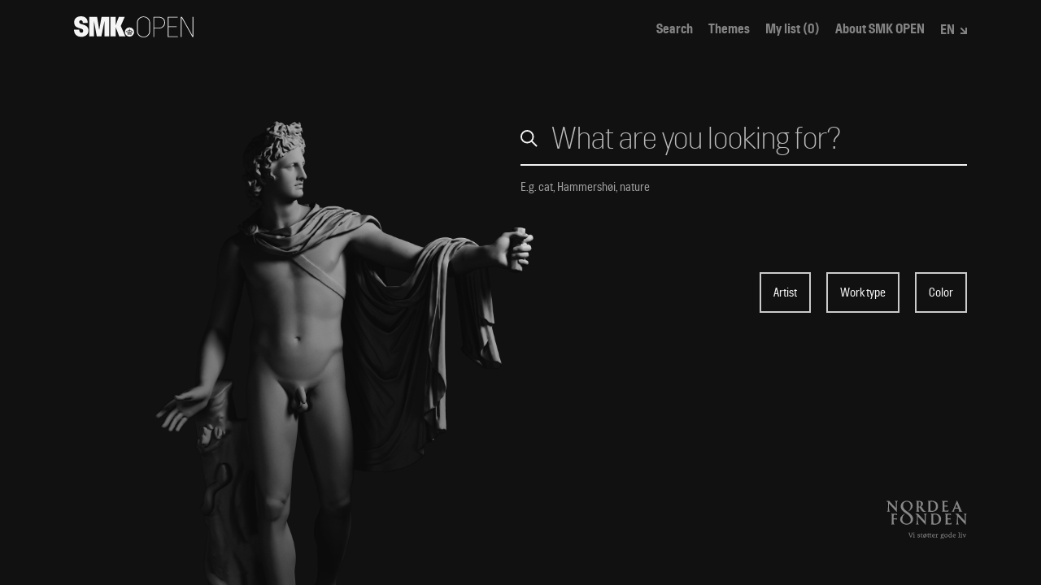

--- FILE ---
content_type: text/css
request_url: https://open.smk.dk/static/css/main.d9376276.chunk.css
body_size: 4924
content:
:root{--content-max-width-float:0.857142;--content-max-width:calc(100%*var(--content-max-width-float));--grid-column:7.1428vw;--grid-column-half:3.5714vw;--grid-columns-2:14.2857vw;--grid-columns-3:21.4285vw;--grid-columns-4:28.5714vw;--grid-columns-5:35.7142vw;--grid-columns-6:42.8571vw;--grid-columns-7:50vw;--grid-columns-8:57.1428vw;--grid-columns-9:64.2857vw;--grid-columns-10:71.4285vw;--grid-columns-11:78.5714vw;--grid-columns-12:85.7142vw;--grid-columns-13:92.8571vw;--grid-column-pct:7.1428%;--grid-column-half-pct:3.5714%;--grid-columns-2-pct:14.2857%;--grid-columns-3-pct:21.4285%;--grid-columns-4-pct:28.5714%;--grid-columns-5-pct:35.7142%;--grid-columns-6-pct:42.8571%;--grid-columns-7-pct:50%;--grid-columns-8-pct:57.1428%;--grid-columns-9-pct:64.2857%;--grid-columns-10-pct:71.4285%;--grid-columns-11-pct:78.5714%;--grid-columns-12-pct:85.7142%;--grid-columns-13-pct:92.8571%;--grid-row:7.1428vh;--grid-row-half:3.5714vh;--grid-rows-1-half:10.7142vh;--grid-rows-2:14.2857vh;--grid-rows-3:21.4285vh;--grid-rows-4:28.5714vh;--grid-rows-5:35.7142vh;--grid-rows-6:42.8571vh;--grid-rows-7:50vh;--grid-rows-8:57.1428vh;--grid-rows-9:64.2857vh;--grid-rows-10:71.4285vh;--grid-rows-11:78.5714vh;--grid-rows-12:85.7142vh;--grid-rows-13:92.8571vh;--grid-gutter:0rem;--header-height:10vh;--color-black:#111;--color-minimum-contrast-to-black:#9e9e9e;--color-blackish:#1a1a1a;--color-black-light:#272727;--color-minimum-contrast-to-black-light:#b2b2b2;--color-gray-dark:#333;--color-gray:#707070;--color-gray-facet:#8f8f8f;--color-gray-light:#ccc;--color-white:#f5f5f5;--color-accent:#f7931e;--color-button-border:var(--color-gray-light);--anitime-filters:0.5s;--anitime-datalist:0.2s;--opacity-borders:0.2;--cubic-ease-in-out:cubic-bezier(0.5,0,0.5,1);--cubic-ease-out:cubic-bezier(0.5,1,0.5,1);--font-hill:"Hill",-apple-system,BlinkMacSystemFont,"Segoe UI","Roboto","Oxygen","Ubuntu","Cantarell","Fira Sans","Droid Sans","Helvetica Neue",sans-serif;--font-size-base:19px;--font-lineheight-base:1.33em;--font-size-tiny:0.6rem;--font-size-meta:0.78947368rem;--font-size-small:0.84210526rem;--font-size-body:1rem;--font-size-header:0.89474rem;--font-size-header-small-mobile:1.15rem;--font-size-header-medium-mobile:1.44rem;--font-size-header-large-mobile:2rem;--font-size-header-huge-mobile:3rem;--font-size-header-small:1.3rem;--font-size-header-medium:2rem;--font-size-header-large:2.525rem;--font-size-header-huge:4rem;--font-weight-light:300;--font-weight-regular:400;--font-weight-demibold:600;--font-weight-bold:700;--font-lineheight-inputs:1.5em;--font-lineheight-body:1.33em;--font-lineheight-richtext:1.75em;--font-lineheight-header:1em;--font-lineheight-headers:1.1em;--font-margin-bottom-headers:0.5em;--z-index-filter-by:1;--z-index-filters-desktop:101;--z-index-navigation-bar:102;--z-index-filters-mobile:103;--z-index-menu-mobile:104;--z-index-modal:105;--z-index-search-filters:106;--z-index-cookies:107;--intro-margin-bottom:1.5rem;--intro-sm-margin-bottom:3rem;--facets-sm-width:45vw;--facets-md-width:330px;--facet-sm-width:45vw;--facet-md-width:330px;--masonry-gap:0.75rem}@font-face{font-family:Hill;src:url(/static/fonts/collection/hill_light.eot);src:url(/static/fonts/collection/hill_light.eot?#iefix) format("embedded-opentype"),url(/static/fonts/collection/hill_light.woff) format("woff");font-weight:300;font-style:normal;font-display:swap}@font-face{font-family:Hill;src:url(/static/fonts/collection/hill_regular.eot);src:url(/static/fonts/collection/hill_regular.eot?#iefix) format("embedded-opentype"),url(/static/fonts/collection/hill_regular.woff) format("woff");font-weight:400;font-style:normal;font-display:swap}@font-face{font-family:Hill;src:url(/static/fonts/collection/hill_demibold.eot);src:url(/static/fonts/collection/hill_demibold.eot?#iefix) format("embedded-opentype"),url(/static/fonts/collection/hill_demibold.woff) format("woff");font-weight:600;font-style:normal;font-display:swap}@font-face{font-family:Hill;src:url(/static/fonts/collection/hill_bold.eot);src:url(/static/fonts/collection/hill_bold.eot?#iefix) format("embedded-opentype"),url(/static/fonts/collection/hill_bold.woff) format("woff");font-weight:700;font-style:normal;font-display:swap}@media only screen and (min-width:90em){.container{width:91rem}.col-xl,.col-xl-1,.col-xl-2,.col-xl-3,.col-xl-4,.col-xl-5,.col-xl-6,.col-xl-7,.col-xl-8,.col-xl-9,.col-xl-10,.col-xl-11,.col-xl-12,.col-xl-offset-0,.col-xl-offset-1,.col-xl-offset-2,.col-xl-offset-3,.col-xl-offset-4,.col-xl-offset-5,.col-xl-offset-6,.col-xl-offset-7,.col-xl-offset-8,.col-xl-offset-9,.col-xl-offset-10,.col-xl-offset-11,.col-xl-offset-12{box-sizing:border-box;-webkit-box-flex:0;flex:0 0 auto;padding-right:.5rem;padding-left:.5rem}.col-xl{-webkit-box-flex:1;flex-grow:1;flex-basis:0;max-width:100%}.col-xl-1{flex-basis:8.33333333%;max-width:8.33333333%}.col-xl-2{flex-basis:16.66666667%;max-width:16.66666667%}.col-xl-3{flex-basis:25%;max-width:25%}.col-xl-4{flex-basis:33.33333333%;max-width:33.33333333%}.col-xl-5{flex-basis:41.66666667%;max-width:41.66666667%}.col-xl-6{flex-basis:50%;max-width:50%}.col-xl-7{flex-basis:58.33333333%;max-width:58.33333333%}.col-xl-8{flex-basis:66.66666667%;max-width:66.66666667%}.col-xl-9{flex-basis:75%;max-width:75%}.col-xl-10{flex-basis:83.33333333%;max-width:83.33333333%}.col-xl-11{flex-basis:91.66666667%;max-width:91.66666667%}.col-xl-12{flex-basis:100%;max-width:100%}.col-xl-offset-0{margin-left:0}.col-xl-offset-1{margin-left:8.33333333%}.col-xl-offset-2{margin-left:16.66666667%}.col-xl-offset-3{margin-left:25%}.col-xl-offset-4{margin-left:33.33333333%}.col-xl-offset-5{margin-left:41.66666667%}.col-xl-offset-6{margin-left:50%}.col-xl-offset-7{margin-left:58.33333333%}.col-xl-offset-8{margin-left:66.66666667%}.col-xl-offset-9{margin-left:75%}.col-xl-offset-10{margin-left:83.33333333%}.col-xl-offset-11{margin-left:91.66666667%}[dir=ltr] .start-xl{text-align:left}[dir=rtl] .start-xl{text-align:right}.start-xl{-webkit-box-pack:start;justify-content:flex-start}.center-xl{-webkit-box-pack:center;justify-content:center;text-align:center}[dir=ltr] .end-xl{text-align:right}[dir=rtl] .end-xl{text-align:left}.end-xl{-webkit-box-pack:end;justify-content:flex-end}.top-xl{-webkit-box-align:start;align-items:flex-start}.middle-xl{-webkit-box-align:center;align-items:center}.bottom-xl{-webkit-box-align:end;align-items:flex-end}.around-xl{justify-content:space-around}.between-xl{-webkit-box-pack:justify;justify-content:space-between}.first-xl{-webkit-box-ordinal-group:0;order:-1}.last-xl{-webkit-box-ordinal-group:2;order:1}}.container-fluid{position:relative;width:100%;height:100%}.container,.container-fluid{padding-right:0;padding-left:0}.container{width:85.7142%;width:var(--content-max-width);padding-left:var(--grid-gutter);padding-right:var(--grid-gutter)}.flex,.flex-column{display:-webkit-box;display:flex}.flex-column{-webkit-box-orient:vertical;-webkit-box-direction:normal;flex-flow:column}.row{margin-right:0;margin-right:calc(-1*var(--grid-gutter));margin-left:0;margin-left:calc(-1*var(--grid-gutter))}[class*=col-]{padding-right:0;padding-right:var(--grid-gutter);padding-left:0;padding-left:var(--grid-gutter);-webkit-transition:margin-left .5s cubic-bezier(.5,0,.5,1),-webkit-flex-basis .5s cubic-bezier(.5,0,.5,1);transition:margin-left .5s cubic-bezier(.5,0,.5,1),-webkit-flex-basis .5s cubic-bezier(.5,0,.5,1);transition:margin-left .5s cubic-bezier(.5,0,.5,1),flex-basis .5s cubic-bezier(.5,0,.5,1);transition:margin-left .5s cubic-bezier(.5,0,.5,1),flex-basis .5s cubic-bezier(.5,0,.5,1),-webkit-flex-basis .5s cubic-bezier(.5,0,.5,1);-webkit-transition:margin-left var(--anitime-filters) var(--cubic-ease-in-out),-webkit-flex-basis var(--anitime-filters) var(--cubic-ease-in-out);transition:margin-left var(--anitime-filters) var(--cubic-ease-in-out),-webkit-flex-basis var(--anitime-filters) var(--cubic-ease-in-out);transition:margin-left var(--anitime-filters) var(--cubic-ease-in-out),flex-basis var(--anitime-filters) var(--cubic-ease-in-out);transition:margin-left var(--anitime-filters) var(--cubic-ease-in-out),flex-basis var(--anitime-filters) var(--cubic-ease-in-out),-webkit-flex-basis var(--anitime-filters) var(--cubic-ease-in-out)}body,html{padding:0;margin:0;width:100%;touch-action:manipulation;background-color:#111;background-color:var(--color-black);color:#f5f5f5;color:var(--color-white)}*,:after,:before{box-sizing:border-box}div[id=modal],div[id=modal]>*,div[id=root],section[role=main]{background-color:inherit}img{display:block;border:0;width:100%;max-width:100%;height:auto;font-size:.6rem;font-size:var(--font-size-tiny);font-weight:300;font-weight:var(--font-weight-light);line-height:1.1em;line-height:var(--font-lineheight-headers)}caption,figcaption{display:block;text-align:left}#modal{z-index:105;z-index:var(--z-index-modal);position:relative}body,html{font-family:Hill,-apple-system,BlinkMacSystemFont,Segoe UI,Roboto,Oxygen,Ubuntu,Cantarell,Fira Sans,Droid Sans,Helvetica Neue,sans-serif;font-family:var(--font-hill);font-size:19px;font-size:var(--font-size-base);font-weight:400;font-weight:var(--font-weight-regular);line-height:1.33em;line-height:var(--font-lineheight-base)}@media (min-width:1440px){body,html{font-size:calc(.15vw + .15vh + 16px);font-size:calc(.15vw + .15vh + var(--font-size-base) - 3px)}}*{-webkit-font-smoothing:antialiased;-moz-osx-font-smoothing:grayscale}.h1,.h2,.h3,.h4,.h5,.h6,h1,h2,h3,h4,h5,h6{margin-top:0;font-weight:700;font-weight:var(--font-weight-bold)}.h1 span.secondary,.h1[class*=secondary],.h2 span.secondary,.h2[class*=secondary],.h3 span.secondary,.h3[class*=secondary],.h4 span.secondary,.h4[class*=secondary],.h5 span.secondary,.h5[class*=secondary],.h6 span.secondary,.h6[class*=secondary],h1 span.secondary,h1[class*=secondary],h2 span.secondary,h2[class*=secondary],h3 span.secondary,h3[class*=secondary],h4 span.secondary,h4[class*=secondary],h5 span.secondary,h5[class*=secondary],h6 span.secondary,h6[class*=secondary]{font-weight:300;font-weight:var(--font-weight-light)}.h1,.h2,.h3,h1,h2,h3{line-height:1.1em;line-height:var(--font-lineheight-headers);margin-bottom:.5em;margin-bottom:var(--font-margin-bottom-headers)}.h4,.h5,.h6,h4,h5,h6{margin-bottom:0}.h1,h1{font-size:2rem;font-size:var(--font-size-header-large-mobile)}@media (min-width:1200px){.h1,h1{font-size:2.525rem;font-size:var(--font-size-header-large)}}.h2,h2{font-size:1.44rem;font-size:var(--font-size-header-medium-mobile)}@media (min-width:1200px){.h2,h2{font-size:2rem;font-size:var(--font-size-header-medium)}}.h3,h3{font-size:1.15rem;font-size:var(--font-size-header-small-mobile)}@media (min-width:1200px){.h3,h3{font-size:1.3rem;font-size:var(--font-size-header-small)}}.h4,h4{font-size:1rem}.h5,h5{font-size:.78947368rem;font-size:var(--font-size-meta)}.h1+.h1,.h2+.h2,.h3+.h3,.h4+.h4,h1+h1,h2+h2,h3+h3,h4+h4{margin-top:-.5em;margin-top:calc(-1*var(--font-margin-bottom-headers));margin-bottom:0}p{margin-top:0;margin-bottom:2em}b,strong{font-weight:700;font-weight:var(--font-weight-bold)}small,small *{font-size:.78947368rem;font-size:var(--font-size-meta);line-height:1.33em;line-height:var(--font-lineheight-body)}a{color:currentColor;text-underline-offset:2px;-webkit-text-decoration-skip:ink;text-decoration-skip-ink:auto;text-decoration-thickness:.5px}svg{fill:currentColor;stroke:currentColor;font-family:Hill,-apple-system,BlinkMacSystemFont,Segoe UI,Roboto,Oxygen,Ubuntu,Cantarell,Fira Sans,Droid Sans,Helvetica Neue,sans-serif;font-family:var(--font-hill);font-size:1rem;font-size:var(--font-size-body);font-weight:700;font-weight:var(--font-weight-bold);line-height:1.33em;line-height:var(--font-lineheight-body)}ol,ul{margin-top:0;padding-left:1em}blockquote{position:relative;display:block;margin:2rem 0;font-size:1.3rem;font-size:var(--font-size-header-small);font-weight:700;font-weight:var(--font-weight-bold);line-height:1}blockquote:before{position:absolute;content:"\201C";top:2px;left:-2.38093vw;left:calc(-1*var(--grid-column)/3);font-size:2rem;font-size:var(--font-size-header-medium);line-height:2rem;line-height:var(--font-size-header-medium)}@media (min-width:1024px){blockquote:before{left:-3.5714vw;left:calc(-1*var(--grid-column)/2)}}blockquote>*{display:block;margin:0;font-size:1.3rem;font-size:var(--font-size-header-small);font-weight:700;font-weight:var(--font-weight-bold);line-height:1.33em;line-height:var(--font-lineheight-body)}blockquote cite{font-size:.78947368rem;font-size:var(--font-size-meta);font-weight:400;font-weight:var(--font-weight-regular)}address,blockquote cite{font-style:normal}hr{border:none;background-color:transparent;color:transparent;height:0;margin:2rem 0}::-moz-selection{background:#f5f5f5;background:var(--color-white);color:#111;color:var(--color-black)}::selection{background:#f5f5f5;background:var(--color-white);color:#111;color:var(--color-black)}@media (hover:hover){input[type=submit]:hover,input[type=submit]:not([class]):hover{box-shadow:inset 0 0 0 2px currentColor!important}}.button,button,button[type=submit],input[type=submit]{position:relative;text-decoration:none;white-space:nowrap;padding:0;margin:0;display:-webkit-inline-box;display:inline-flex;-webkit-box-pack:center;justify-content:center;-webkit-box-align:center;align-items:center;font-size:.78947368rem;font-size:var(--font-size-meta);font-weight:400!important;font-weight:var(--font-weight-regular)!important;line-height:1.1em;line-height:var(--font-lineheight-headers);background:transparent;border:none;border-radius:0;overflow:hidden;cursor:pointer;color:currentColor;outline:none}.button[disabled],button[disabled],button[type=submit][disabled],input[type=submit][disabled]{pointer-events:none;opacity:.5}.button span+svg,.button svg+span,button[type=submit] span+svg,button[type=submit] svg+span,button span+svg,button svg+span,input[type=submit] span+svg,input[type=submit] svg+span{margin-left:.5rem}.button>*,button>*,button[type=submit]>*,input[type=submit]>*{pointer-events:none}.button.small,button.small,button[type=submit].small,input[type=submit].small{height:calc(1rem + 5px);padding-top:1px}.button.primary,button.primary,button[type=submit].primary,input[type=submit].primary{padding:1px calc(1rem - 2px) 0;box-shadow:inset 0 0 0 2px #ccc;box-shadow:inset 0 0 0 2px var(--color-button-border);-webkit-transition:box-shadow 0s;transition:box-shadow 0s;height:50px}.button.primary.active,button.primary.active,button[type=submit].primary.active,input[type=submit].primary.active{box-shadow:none;background-color:#f5f5f5;background-color:var(--color-white);color:#111;color:var(--color-black);border:2px solid #f5f5f5;border:2px solid var(--color-white)}.button.primary.active:after,.button.primary.active:before,button.primary.active:after,button.primary.active:before,button[type=submit].primary.active:after,button[type=submit].primary.active:before,input[type=submit].primary.active:after,input[type=submit].primary.active:before{content:none}.button.primary:after,.button.primary:before,button.primary:after,button.primary:before,button[type=submit].primary:after,button[type=submit].primary:before,input[type=submit].primary:after,input[type=submit].primary:before{position:absolute;box-sizing:inherit;content:"";border:2px solid transparent;width:0;height:0}.button.primary:before,button.primary:before,button[type=submit].primary:before,input[type=submit].primary:before{bottom:0;left:0}.button.primary:after,button.primary:after,button[type=submit].primary:after,input[type=submit].primary:after{top:0;right:0}@media (hover:hover){.button.primary:hover,button.primary:hover,button[type=submit].primary:hover,input[type=submit].primary:hover{box-shadow:inset 0 0 0 2px transparent;-webkit-transition:box-shadow .3s;transition:box-shadow .3s}.button.primary:hover:after,.button.primary:hover:before,button.primary:hover:after,button.primary:hover:before,button[type=submit].primary:hover:after,button[type=submit].primary:hover:before,input[type=submit].primary:hover:after,input[type=submit].primary:hover:before{width:100%;height:100%}.button.primary:hover:before,button.primary:hover:before,button[type=submit].primary:hover:before,input[type=submit].primary:hover:before{border-left-color:#ccc;border-left-color:var(--color-button-border);border-top-color:#ccc;border-top-color:var(--color-button-border);-webkit-transition:border-left-color 0s,border-top-color 0s .15s,height .15s ease-out,width .15s ease-out .15s;transition:border-left-color 0s,border-top-color 0s .15s,height .15s ease-out,width .15s ease-out .15s}.button.primary:hover:after,button.primary:hover:after,button[type=submit].primary:hover:after,input[type=submit].primary:hover:after{border-right-color:#ccc;border-right-color:var(--color-button-border);border-bottom-color:#ccc;border-bottom-color:var(--color-button-border);-webkit-transition:border-right-color 0s .3s,border-bottom-color 0s .45s,height .15s ease-out .3s,width .15s ease-out .45s;transition:border-right-color 0s .3s,border-bottom-color 0s .45s,height .15s ease-out .3s,width .15s ease-out .45s}}.button.secondary,button.secondary,button[type=submit].secondary,input[type=submit].secondary{padding:4px 0 0;border:none}.button.secondary:after,.button.secondary:before,button.secondary:after,button.secondary:before,button[type=submit].secondary:after,button[type=submit].secondary:before,input[type=submit].secondary:after,input[type=submit].secondary:before{position:absolute;content:"";top:calc(100% - 2px);left:0;width:100%;height:2px;background-color:currentColor;-webkit-transition-delay:0s;transition-delay:0s;-webkit-transition:-webkit-transform 0s;transition:-webkit-transform 0s;transition:transform 0s;transition:transform 0s,-webkit-transform 0s}.button.secondary:before,button.secondary:before,button[type=submit].secondary:before,input[type=submit].secondary:before{-webkit-transition:-webkit-transform .2s ease-in;transition:-webkit-transform .2s ease-in;transition:transform .2s ease-in;transition:transform .2s ease-in,-webkit-transform .2s ease-in}.button.secondary:after,button.secondary:after,button[type=submit].secondary:after,input[type=submit].secondary:after{-webkit-transform:translateX(-101%);transform:translateX(-101%);-webkit-transition:-webkit-transform .2s ease-out;transition:-webkit-transform .2s ease-out;transition:transform .2s ease-out;transition:transform .2s ease-out,-webkit-transform .2s ease-out;-webkit-transition-delay:.3s;transition-delay:.3s}@media (hover:hover){.button.secondary:hover:before,button.secondary:hover:before,button[type=submit].secondary:hover:before,input[type=submit].secondary:hover:before{-webkit-transform:translateX(101%);transform:translateX(101%)}.button.secondary:hover:after,button.secondary:hover:after,button[type=submit].secondary:hover:after,input[type=submit].secondary:hover:after{-webkit-transform:translateX(0);transform:translateX(0)}}.button-group{display:-webkit-box;display:flex;max-width:100%;flex-wrap:wrap}.button-group .button:not(:last-child){margin-right:1rem}.button-group.adjusted{margin-top:-.75rem}.button-group.adjusted .button{margin-top:.75rem}fieldset{border:none;margin:0}fieldset,legend{padding:0}label{font-size:.78947368rem;font-size:var(--font-size-meta);margin-bottom:5px;display:block}input{outline:none}button,input:not([type=checkbox]),select,textarea{font-family:Hill,-apple-system,BlinkMacSystemFont,Segoe UI,Roboto,Oxygen,Ubuntu,Cantarell,Fira Sans,Droid Sans,Helvetica Neue,sans-serif;font-family:var(--font-hill);font-weight:400;font-weight:var(--font-weight-regular);-webkit-appearance:none;-moz-appearance:none;appearance:none}button::-webkit-input-placeholder,input:not([type=checkbox])::-webkit-input-placeholder,select::-webkit-input-placeholder,textarea::-webkit-input-placeholder{color:currentColor;opacity:.75}button::-moz-placeholder,input:not([type=checkbox])::-moz-placeholder,select::-moz-placeholder,textarea::-moz-placeholder{color:currentColor;opacity:.75}button:-ms-input-placeholder,input:not([type=checkbox]):-ms-input-placeholder,select:-ms-input-placeholder,textarea:-ms-input-placeholder{color:currentColor;opacity:.75}button::-ms-input-placeholder,input:not([type=checkbox])::-ms-input-placeholder,select::-ms-input-placeholder,textarea::-ms-input-placeholder{color:currentColor;opacity:.75}button::placeholder,input:not([type=checkbox])::placeholder,select::placeholder,textarea::placeholder{color:currentColor;opacity:.75}input:not([type=submit]):not([type=checkbox]):not([type=radio]):not([list]),textarea{display:block;width:100%;padding:15px 0 10px;background:transparent;border-radius:0;border:none;font-size:1.3rem;font-size:var(--font-size-header-small);font-weight:400;font-weight:var(--font-weight-regular);line-height:1.5em;line-height:var(--font-lineheight-inputs);color:currentColor}input:not([type=submit]):not([type=checkbox]):not([type=radio]):not([list])::-moz-selection,textarea::-moz-selection{background:#f5f5f5;background:var(--color-white);color:#111;color:var(--color-black)}input:not([type=submit]):not([type=checkbox]):not([type=radio]):not([list])::selection,textarea::selection{background:#f5f5f5;background:var(--color-white);color:#111;color:var(--color-black)}input:not([type=submit]):not([type=checkbox]):not([type=radio]):not([list])::-webkit-input-placeholder,textarea::-webkit-input-placeholder{color:currentColor;opacity:.75}input:not([type=submit]):not([type=checkbox]):not([type=radio]):not([list])::-moz-placeholder,textarea::-moz-placeholder{color:currentColor;opacity:.75}input:not([type=submit]):not([type=checkbox]):not([type=radio]):not([list]):-ms-input-placeholder,textarea:-ms-input-placeholder{color:currentColor;opacity:.75}input:not([type=submit]):not([type=checkbox]):not([type=radio]):not([list])::-ms-input-placeholder,textarea::-ms-input-placeholder{color:currentColor;opacity:.75}input:not([type=submit]):not([type=checkbox]):not([type=radio]):not([list])::placeholder,textarea::placeholder{color:currentColor;opacity:.75}input:not([type=submit]):not([type=checkbox]):not([type=radio]):not([list]):focus::-webkit-input-placeholder,textarea:focus::-webkit-input-placeholder{opacity:.5}input:not([type=submit]):not([type=checkbox]):not([type=radio]):not([list]):focus::-moz-placeholder,textarea:focus::-moz-placeholder{opacity:.5}input:not([type=submit]):not([type=checkbox]):not([type=radio]):not([list]):focus:-ms-input-placeholder,textarea:focus:-ms-input-placeholder{opacity:.5}input:not([type=submit]):not([type=checkbox]):not([type=radio]):not([list]):focus::-ms-input-placeholder,textarea:focus::-ms-input-placeholder{opacity:.5}input:not([type=submit]):not([type=checkbox]):not([type=radio]):not([list]):focus::placeholder,textarea:focus::placeholder{opacity:.5}input:not([type=submit]):not([type=checkbox]):not([type=radio]):not([list])+input:not([type=submit]):not([type=checkbox]):not([type=radio]),input:not([type=submit]):not([type=checkbox]):not([type=radio]):not([list]) textarea,textarea+input:not([type=submit]):not([type=checkbox]):not([type=radio]),textarea textarea{margin-top:-1rem}textarea{border:2px solid;padding:1rem;font-size:1rem;font-size:var(--font-size-body);line-height:1.33em;line-height:var(--font-lineheight-body);border-radius:0;resize:vertical}.checkbox{display:block;margin:0;cursor:pointer;font-size:.78947368rem;font-size:var(--font-size-meta);-webkit-user-select:none;-moz-user-select:none;-ms-user-select:none;user-select:none}@media (hover:hover){.checkbox:hover input~.checklabel,.checkbox:hover input~.checkmark{opacity:1}}.checkbox input{position:absolute;opacity:0;cursor:pointer;height:0;width:0}.checkbox input:checked~.checklabel,.checkbox input:checked~.checkmark{opacity:1}.checkbox input:checked~.checkmark:after{display:block}.checkbox .checklabel{color:#9e9e9e;color:var(--color-minimum-contrast-to-black);display:-webkit-inline-box;display:inline-flex;font-size:.78947368rem;font-size:var(--font-size-meta);line-height:1.33em;line-height:var(--font-lineheight-body)}.checkbox .checklabel,.checkbox .checkmark{-webkit-transition:opacity .2s;transition:opacity .2s}.checkbox .checkmark{display:inline-block;position:relative;top:2px;height:16px;width:16px;border:2px solid;opacity:.5;margin-right:1ch}.checkbox .checkmark:after{content:"";position:absolute;display:none;left:3px;top:1px;width:6px;height:9px;border:solid;border-width:0 2px 2px 0;-webkit-transform:rotate(45deg);transform:rotate(45deg)}
/*# sourceMappingURL=main.d9376276.chunk.css.map */

--- FILE ---
content_type: image/svg+xml
request_url: https://open.smk.dk/static/images/logo-nordea-fonden.svg
body_size: 3900
content:
<svg xmlns="http://www.w3.org/2000/svg" viewBox="0 0 183.9 88.84"><defs><style>.a{fill:#fff}</style></defs><title>Nordea Fonden - Vi støtter gode liv</title><path class="a" d="M50.27 25.1C56 21.55 60 17.78 60 12.42 60 5.61 53.67.62 46.64.62 40 .62 32.52 5 32.52 13.44c0 14.77 23 16.87 23 30.78 0 5.79-3.69 9.34-9.27 9.34a10.38 10.38 0 01-10.18-10.43 16.67 16.67 0 015.72-12.46c.22-.21-.07-.58-.51-.29-4.92 3.26-9.92 7.17-9.92 13.19 0 7.24 7.64 12.09 14.64 12.09 6.3 0 14.85-3.91 14.85-13.18C60.84 27.49 38 25.6 38 11.84c0-4.63 2.61-9.12 8.41-9.12 5.14 0 9 3.54 9 10.35a14 14 0 01-5.51 11.59c-.29.22.08.58.37.44zm53.52 1.08c-3 0-6.45-.36-9.27-.5-.14 0-.22-.08-.22-.15 0-.29.65-.43.8-.58.65-.36.94-2.17.94-3.91V5.47c0-.87-.07-3-.87-3.48-.14-.14-.87-.43-.87-.65a.2.2 0 01.22-.22 69.35 69.35 0 019.56-.5c7.61 0 14 4.2 14 12.53 0 7.89-5.86 13-14.34 13zm-.22-23.46c-2.68 0-3.18.43-3.18 1.3v15.64c0 3.41.58 4.42 4 4.42 5.65 0 8.84-3.76 8.84-10.36 0-6.88-3.62-11-9.71-11zM23.68 25.6a.43.43 0 01-.79.29L5.72 7.06v6.88c0 6.16.29 8.91.94 10.21.58 1.09 1.45 1 1.45 1.31 0 .14-.14.22-.29.22H1.38a.2.2 0 01-.22-.22c0-.36.94-.22 1.45-1.31.65-1.37.94-4.41.94-11V4.53a9.17 9.17 0 00-3.26-2.9C.07 1.54 0 1.48 0 1.34a.27.27 0 01.29-.29h5.87c.21 0 .43.22.58.43l14.84 16.23v-6.3c0-3.55 0-6.88-.57-8.26-.66-1.59-1.82-1.38-1.82-1.81a.27.27 0 01.29-.29h6.31a.26.26 0 01.28.29c0 .43-.86.29-1.37 1.23-.65 1.09-1 3.62-1 8.55zm116.25 22.82c0 4.2.08 4.42 4 4.42 2.46 0 4.2-.29 4.85-2 .07-.29.36-.22.36 0l-.43 3.91a.41.41 0 01-.44.36h-14.13c-.15 0-.22-.07-.22-.21 0-.37.65-.07 1.16-.87.36-.58.58-1.74.58-3.91V34.87a5.76 5.76 0 00-.51-3c-.58-.79-1.23-.72-1.23-1a.27.27 0 01.29-.29h12.89c.37 0 .37.22.37.51v2.75c0 .29-.29.22-.37.07-.57-.87-1.73-1.09-4.41-1.09h-2c-.72 0-.8.66-.8 4.86V41c0 .22.08.29.22.29h2a11.48 11.48 0 003.47-.29c.87-.29.8-.8 1.09-.8a.2.2 0 01.22.22v3.77c0 .14-.08.29-.22.29-.36 0-.22-.44-1.16-.8a11.81 11.81 0 00-3.69-.36h-1.67a.2.2 0 00-.22.22zm-7.09-29.48c0 4.2.07 4.42 4 4.42 2.46 0 4.2-.29 4.85-2 .07-.29.36-.21.36 0l-.43 3.91a.41.41 0 01-.43.37H127a.2.2 0 01-.22-.22c0-.36.66-.07 1.16-.87.37-.58.58-1.74.58-3.91V5.4a5.9 5.9 0 00-.5-3.05c-.58-.79-1.24-.72-1.24-1a.27.27 0 01.29-.29H140c.36 0 .36.22.36.51v2.74c0 .29-.29.22-.36.07-.58-.87-1.74-1.09-4.42-1.09h-2c-.72 0-.79.66-.79 4.86v3.4c0 .22.07.29.21.29h2a11.56 11.56 0 003.48-.29c.86-.29.79-.79 1.08-.79s.22.07.22.21v3.77c0 .14-.07.29-.22.29-.36 0-.22-.44-1.16-.8a12.09 12.09 0 00-3.69-.36h-1.67c-.14 0-.21.07-.21.22zM24.26 33.64c0 .29-.28.44-.58 0-.5-.72-1.52-.87-4.05-.87h-2.39c-.36 0-.73.29-.73 3.41V41c0 .22.08.29.22.29h2.17a11.52 11.52 0 003.48-.29c.87-.29.8-.8 1.09-.8a.19.19 0 01.21.22v3.77c0 .14-.07.29-.21.29-.36 0-.22-.44-1.16-.8a11.84 11.84 0 00-3.7-.36h-1.88a.2.2 0 00-.22.22v6.15c0 6.16 2.18 4.35 2.18 5.22a.23.23 0 01-.22.21h-7.75a.19.19 0 01-.22-.21c0-.37.66-.07 1.16-.87.36-.58.58-1.74.58-3.91V34.87a5.76 5.76 0 00-.51-3c-.57-.79-1.23-.72-1.23-1a.27.27 0 01.29-.29h13c.36 0 .43.22.43.51zm64-7.46c-5.87 0-6.74-.72-10.43-6.95l-1.38-2.32a2 2 0 00-1.81-1.16h-.29c-.5 0-.58.29-.58.58v4.78c0 4.64 1.89 3.91 1.89 4.42 0 .07-.08.15-.22.15h-7.57c-.15 0-.22-.08-.22-.15 0-.65 1.74.73 1.74-4.42V5.32c0-4.56-1.74-3.4-1.74-4.05a.19.19 0 01.22-.22h6.52c4.34 0 9.27 1.16 9.27 6.52 0 3.26-2.32 5-4 6l2.61 4.06c2.39 3.69 5.29 8 8.11 8 .15 0 .44 0 .44.15 0 .36-1.16.43-2.61.43zm-14-23.32a.46.46 0 00-.51.51v9.85c0 .94.37 1.16 1.23 1.16 2.32 0 4-2 4-6.23 0-3.77-1.09-5.29-4.71-5.29zm80.47 21.51c0 .44.29.73 1 .87a.22.22 0 010 .44h-6.66a.22.22 0 010-.44 2 2 0 001-.22c.94-.5 1.45-1.44 2.54-4.05L161.37.11a.21.21 0 01.37 0l9 21.22c.51 1.23 1 3.4 3.11 3.91.29.07.29.44 0 .44h-8.4c-.36 0-.36-.37-.07-.44 1.37-.22 1.3-1.37.72-2.82l-1.37-3.62h-8.33l-1.11 3.2a7.69 7.69 0 00-.58 2.39zm6-16.15c-.07-.22-.22-.22-.29 0l-3.11 8.33h6.59zm-50 47.44c-3 0-6.44-.36-9.27-.51-.14 0-.21-.07-.21-.14 0-.29.65-.43.79-.58.66-.36.94-2.17.94-3.91V35c0-.87-.07-3-.86-3.48-.15-.14-.87-.43-.87-.65s.07-.22.21-.22a69.41 69.41 0 019.56-.51c7.61 0 14.06 4.21 14.06 12.54 0 7.89-5.87 13-14.35 13zm-.21-23.46c-2.68 0-3.19.43-3.19 1.3v15.64c0 3.41.58 4.42 4.06 4.42 5.65 0 8.83-3.76 8.83-10.36 0-6.88-3.62-11-9.7-11zM89.81 55.08a.43.43 0 01-.79.29L71.85 36.54v6.88c0 6.16.29 8.91.94 10.21.58 1.09 1.45.95 1.45 1.31 0 .14-.14.21-.29.21h-6.44c-.15 0-.22-.07-.22-.21 0-.36.94-.22 1.45-1.31.65-1.37.94-4.41.94-11V34a9.17 9.17 0 00-3.26-2.9c-.22-.09-.29-.15-.29-.29a.26.26 0 01.29-.29h5.87c.21 0 .43.22.57.43l14.85 16.24v-6.3c0-3.55 0-6.88-.58-8.26-.65-1.59-1.81-1.38-1.81-1.81a.27.27 0 01.29-.29h6.3a.26.26 0 01.29.29c0 .43-.87.29-1.37 1.23-.65 1.09-1 3.62-1 8.55zm91.7 0a.44.44 0 01-.8.29l-17.16-18.83v6.88c0 6.16.29 8.91.94 10.21.58 1.09 1.45.95 1.45 1.31 0 .14-.15.21-.29.21h-6.45a.19.19 0 01-.22-.21c0-.36 1-.22 1.45-1.31.65-1.37.94-4.41.94-11V34a9 9 0 00-3.26-2.9c-.21-.09-.29-.15-.29-.29a.27.27 0 01.29-.29H164c.22 0 .44.22.58.43l14.85 16.23v-6.3c0-3.55 0-6.88-.58-8.26-.67-1.62-1.85-1.37-1.85-1.8a.26.26 0 01.29-.29h6.3a.27.27 0 01.29.29c0 .43-.87.29-1.38 1.23-.65 1.09-1 3.62-1 8.55zM51.3 75.39l-.51-.16c-.43-.15-.55-.3-.55-.58s.16-.38.47-.38h2.9c.3 0 .46.16.46.38s-.11.43-.54.56l-.67.18L55.13 82c.3.86.49 1.63.49 1.63s.21-.77.51-1.63l2.27-6.57-.67-.18c-.43-.13-.54-.28-.54-.56s.16-.38.46-.38h2.66c.31 0 .47.16.47.38s-.1.43-.55.58l-.51.16-3.16 8.79c-.25.72-.54.89-1.06.89s-.82-.17-1.07-.89zM62.24 78.28l-.94-.15c-.33-.06-.43-.19-.43-.41s.1-.39.46-.48a7 7 0 011.41-.16c.73 0 .94.24.94.92v5.91l.81.21c.34.08.42.2.42.43s-.19.46-.53.46h-2.95c-.34 0-.51-.18-.51-.45s.09-.35.43-.43l.89-.22zm.69-4.52a1 1 0 011 1 1 1 0 01-1 1 1 1 0 01-1-1 1 1 0 011-1zM72.33 83.91a2.91 2.91 0 001.42.27c1.13 0 1.59-.46 1.59-1.17 0-1.83-4.23-1.08-4.23-3.78 0-1.21 1-2.23 3.16-2.23a3.18 3.18 0 011.9.41c.16.15.19.31.19.82V79.04c0 .32-.18.45-.42.45s-.36-.13-.46-.45l-.22-.84A3.22 3.22 0 0074 78c-1.09 0-1.49.41-1.49 1 0 1.74 4.22 1 4.22 3.79 0 1.32-1.06 2.39-3.26 2.39a3.25 3.25 0 01-2.07-.48c-.16-.14-.21-.29-.21-.81v-.13-.72c0-.32.2-.45.44-.45s.36.13.46.45zM79.36 78.16h-.76c-.37 0-.53-.14-.53-.44s.23-.56.64-.56h.65L79.6 76c.13-.69.34-.91.71-.91a.42.42 0 01.47.46v1.66h1.65c.36 0 .52.14.52.43s-.22.57-.63.57h-1.54v4.49c0 1 .28 1.37 1 1.37a6.52 6.52 0 00.92-.14.32.32 0 01.34.35.54.54 0 01-.19.4 2.32 2.32 0 01-1.6.46c-1.37 0-1.87-.77-1.87-2zM85.75 86c-.15.24-.31.37-.51.37a.5.5 0 01-.53-.46.78.78 0 01.14-.42l.64-1.07a3.88 3.88 0 01-1.27-3.14 4.09 4.09 0 015.55-4l.65-1.1a.64.64 0 01.58-.38.5.5 0 01.51.48.84.84 0 01-.14.42l-.63 1.07A3.86 3.86 0 0192 80.91a4 4 0 01-4 4.26 4.06 4.06 0 01-1.52-.27zm3.41-7.69a2.55 2.55 0 00-1.1-.24c-1.37 0-2.38 1-2.38 3a3.77 3.77 0 00.56 2.12zM87 83.86a2.23 2.23 0 001.1.26c1.38 0 2.38-1 2.38-3a3.76 3.76 0 00-.55-2.12zM94.57 78.16h-.77c-.36 0-.52-.14-.52-.44s.22-.56.64-.56h.65l.24-1.16c.13-.69.34-.91.7-.91a.42.42 0 01.48.46v1.66h3.64l.22-1.21c.13-.69.34-.91.72-.91a.41.41 0 01.46.46v1.66h1.66c.37 0 .51.14.51.43s-.22.57-.64.57H101v4.49c0 1 .29 1.37 1 1.37a6.79 6.79 0 00.92-.14.32.32 0 01.34.35.57.57 0 01-.18.4 2.38 2.38 0 01-1.59.46c-1.39 0-1.89-.77-1.89-2v-4.99H96v4.5c0 1 .27 1.37.89 1.37a6.39 6.39 0 00.79-.11.32.32 0 01.33.35.54.54 0 01-.17.4 2.13 2.13 0 01-1.47.43c-1.29 0-1.79-.77-1.79-2zM105.92 81.18c0 1.9 1 2.9 2.69 2.9a7.19 7.19 0 001.82-.32.35.35 0 01.38.39.53.53 0 01-.17.38 3.94 3.94 0 01-2.44.64c-2.33 0-3.74-1.41-3.74-3.91s1.63-4.26 3.72-4.26c1.8 0 2.95 1.16 2.95 3.24 0 .62-.3.94-.87.94zm3.81-.88C109.7 78.77 109 78 108 78s-1.85.89-2 2.26zM114.05 78.28l-.94-.15c-.33-.06-.43-.19-.43-.41s.1-.39.46-.48a7 7 0 011.34-.16c.67 0 .88.22.88.88v.48A2.43 2.43 0 01117.5 77c.51 0 .73.27.73.67 0 .59-.33 1-.62 1s-.35-.16-.65-.16a1.82 1.82 0 00-1.47.92v4.55l1 .22c.33.08.43.21.43.43s-.19.45-.53.45h-3.14c-.34 0-.51-.18-.51-.45s.09-.35.43-.43l.89-.22zM128.33 83.89c2.08 0 2.89.85 2.89 2.08 0 1.45-1.4 2.87-4 2.87-2.33 0-3.34-1-3.34-2.25a2.51 2.51 0 011.31-2.11 1.36 1.36 0 01-.58-1.11 1.88 1.88 0 01.85-1.44 2.35 2.35 0 01-1.05-2c0-1.66 1.23-2.88 3.32-2.88a3.43 3.43 0 011.32.22c.61-.88 1.1-1.45 1.6-1.45a.55.55 0 01.6.56c0 .52-.64.62-1.4 1.34a2.3 2.3 0 01.81 1.85c0 1.66-1.23 2.88-3.32 2.88a4.53 4.53 0 01-1.18-.15 1 1 0 00-.32.74c0 .53.35.88 1.73.88zM127.25 85a3.71 3.71 0 01-1.31-.18 2 2 0 00-.67 1.45c0 .91.62 1.55 2.17 1.55s2.35-.75 2.35-1.63S129.34 85 128 85zm.27-3.59a1.53 1.53 0 001.66-1.65 1.59 1.59 0 00-1.71-1.69 1.53 1.53 0 00-1.66 1.65 1.6 1.6 0 001.71 1.67zM136.58 77c2.27 0 3.69 1.42 3.69 3.91a3.94 3.94 0 01-4 4.26c-2.26 0-3.68-1.42-3.68-3.91a4 4 0 013.99-4.26zm-.14 7.1c1.36 0 2.35-1 2.35-3s-1.06-3.07-2.41-3.07-2.35 1-2.35 3 1.05 3.07 2.41 3.07zM147.66 74.64l-1-.16c-.32 0-.43-.18-.43-.42s.11-.36.46-.46a6.47 6.47 0 011.42-.16c.72 0 .93.22.93.93v9.55l.83.1c.33 0 .44.16.44.4s-.12.38-.44.48a5.06 5.06 0 01-1.26.19c-.61 0-.88-.27-.88-.86v-.31a2.76 2.76 0 01-2.48 1.24c-1.91 0-3.17-1.26-3.17-3.78 0-2.73 1.64-4.37 4.21-4.37a4.89 4.89 0 011.36.16v-1zm0 3.75a3.2 3.2 0 00-1.6-.34c-1.53 0-2.49 1-2.49 3.1s.86 2.92 2.16 2.92a2.51 2.51 0 001.93-1zM153.19 81.18c.05 1.9 1.06 2.9 2.7 2.9a7.3 7.3 0 001.82-.32.35.35 0 01.38.39.53.53 0 01-.17.38 3.94 3.94 0 01-2.44.64c-2.33 0-3.74-1.41-3.74-3.91s1.63-4.26 3.72-4.26c1.8 0 2.95 1.16 2.95 3.24 0 .62-.3.94-.88.94zm3.81-.88c0-1.53-.78-2.26-1.76-2.26s-1.85.89-2 2.26zM165.7 74.64l-.84-.15c-.32-.06-.43-.19-.43-.43s.11-.36.46-.46a6.61 6.61 0 011.31-.16c.73 0 .94.22.94.93v9.54l.8.21c.33.08.43.22.43.44a.45.45 0 01-.51.45H165a.45.45 0 01-.51-.45c0-.22.09-.36.41-.44l.81-.21zM170.84 78.28l-.94-.15c-.33-.06-.43-.19-.43-.41s.1-.39.46-.48a7 7 0 011.41-.16c.73 0 .94.24.94.92v5.91l.81.21c.34.08.42.2.42.43a.47.47 0 01-.51.45h-3c-.34 0-.51-.18-.51-.45s.09-.35.43-.43l.89-.22zm.69-4.52a1 1 0 011 1 1 1 0 01-1 1 1 1 0 01-1-1 1 1 0 011-1zM175 78.26l-.46-.16c-.4-.13-.51-.3-.51-.57s.16-.37.46-.37h2.62c.3 0 .46.16.46.37s-.13.39-.51.54l-.58.17 1.6 4.09c.29.72.46 1.32.46 1.32s.2-.6.47-1.32l1.61-4.09-.58-.17c-.39-.15-.52-.27-.52-.54s.16-.37.46-.37h2.36c.32 0 .48.16.48.37s-.13.44-.51.57l-.46.16-2.44 5.92c-.31.72-.53.89-1 .89s-.7-.17-1-.89z"/></svg>


--- FILE ---
content_type: application/javascript
request_url: https://open.smk.dk/static/js/0.b672dfc4.chunk.js
body_size: 34074
content:
(window.webpackJsonp=window.webpackJsonp||[]).push([[0],{149:function(e,t){t.__esModule=!0;t.ATTRIBUTE_NAMES={BODY:"bodyAttributes",HTML:"htmlAttributes",TITLE:"titleAttributes"};var o=t.TAG_NAMES={BASE:"base",BODY:"body",HEAD:"head",HTML:"html",LINK:"link",META:"meta",NOSCRIPT:"noscript",SCRIPT:"script",STYLE:"style",TITLE:"title"},n=(t.VALID_TAG_NAMES=Object.keys(o).map(function(e){return o[e]}),t.TAG_PROPERTIES={CHARSET:"charset",CSS_TEXT:"cssText",HREF:"href",HTTPEQUIV:"http-equiv",INNER_HTML:"innerHTML",ITEM_PROP:"itemprop",NAME:"name",PROPERTY:"property",REL:"rel",SRC:"src"},t.REACT_TAG_MAP={accesskey:"accessKey",charset:"charSet",class:"className",contenteditable:"contentEditable",contextmenu:"contextMenu","http-equiv":"httpEquiv",itemprop:"itemProp",tabindex:"tabIndex"});t.HELMET_PROPS={DEFAULT_TITLE:"defaultTitle",DEFER:"defer",ENCODE_SPECIAL_CHARACTERS:"encodeSpecialCharacters",ON_CHANGE_CLIENT_STATE:"onChangeClientState",TITLE_TEMPLATE:"titleTemplate"},t.HTML_TAG_MAP=Object.keys(n).reduce(function(e,t){return e[n[t]]=t,e},{}),t.SELF_CLOSING_TAGS=[o.NOSCRIPT,o.SCRIPT,o.STYLE],t.HELMET_ATTRIBUTE="data-react-helmet"},150:function(e,t,o){var n=o(219);e.exports=function(e,t){if(null==e)return{};var o,r,i=n(e,t);if(Object.getOwnPropertySymbols){var l=Object.getOwnPropertySymbols(e);for(r=0;r<l.length;r++)o=l[r],t.indexOf(o)>=0||Object.prototype.propertyIsEnumerable.call(e,o)&&(i[o]=e[o])}return i},e.exports.default=e.exports,e.exports.__esModule=!0},151:function(e,t,o){"use strict";(function(e){function n(t,o){var n,r="undefined"!==typeof(n="undefined"!==typeof o?o:"undefined"!==typeof window?window:"undefined"!==typeof self?self:e).document&&n.document.attachEvent;if(!r){var i=function(){var e=n.requestAnimationFrame||n.mozRequestAnimationFrame||n.webkitRequestAnimationFrame||function(e){return n.setTimeout(e,20)};return function(t){return e(t)}}(),l=function(){var e=n.cancelAnimationFrame||n.mozCancelAnimationFrame||n.webkitCancelAnimationFrame||n.clearTimeout;return function(t){return e(t)}}(),s=function(e){var t=e.__resizeTriggers__,o=t.firstElementChild,n=t.lastElementChild,r=o.firstElementChild;n.scrollLeft=n.scrollWidth,n.scrollTop=n.scrollHeight,r.style.width=o.offsetWidth+1+"px",r.style.height=o.offsetHeight+1+"px",o.scrollLeft=o.scrollWidth,o.scrollTop=o.scrollHeight},a=function(e){if(!(e.target.className&&"function"===typeof e.target.className.indexOf&&e.target.className.indexOf("contract-trigger")<0&&e.target.className.indexOf("expand-trigger")<0)){var t=this;s(this),this.__resizeRAF__&&l(this.__resizeRAF__),this.__resizeRAF__=i(function(){(function(e){return e.offsetWidth!=e.__resizeLast__.width||e.offsetHeight!=e.__resizeLast__.height})(t)&&(t.__resizeLast__.width=t.offsetWidth,t.__resizeLast__.height=t.offsetHeight,t.__resizeListeners__.forEach(function(o){o.call(t,e)}))})}},c=!1,u="",d="animationstart",h="Webkit Moz O ms".split(" "),f="webkitAnimationStart animationstart oAnimationStart MSAnimationStart".split(" "),p=n.document.createElement("fakeelement");if(void 0!==p.style.animationName&&(c=!0),!1===c)for(var _=0;_<h.length;_++)if(void 0!==p.style[h[_]+"AnimationName"]){u="-"+h[_].toLowerCase()+"-",d=f[_],c=!0;break}var v="resizeanim",m="@"+u+"keyframes "+v+" { from { opacity: 0; } to { opacity: 0; } } ",g=u+"animation: 1ms "+v+"; "}return{addResizeListener:function(e,o){if(r)e.attachEvent("onresize",o);else{if(!e.__resizeTriggers__){var i=e.ownerDocument,l=n.getComputedStyle(e);l&&"static"==l.position&&(e.style.position="relative"),function(e){if(!e.getElementById("detectElementResize")){var o=(m||"")+".resize-triggers { "+(g||"")+'visibility: hidden; opacity: 0; } .resize-triggers, .resize-triggers > div, .contract-trigger:before { content: " "; display: block; position: absolute; top: 0; left: 0; height: 100%; width: 100%; overflow: hidden; z-index: -1; } .resize-triggers > div { background: #eee; overflow: auto; } .contract-trigger:before { width: 200%; height: 200%; }',n=e.head||e.getElementsByTagName("head")[0],r=e.createElement("style");r.id="detectElementResize",r.type="text/css",null!=t&&r.setAttribute("nonce",t),r.styleSheet?r.styleSheet.cssText=o:r.appendChild(e.createTextNode(o)),n.appendChild(r)}}(i),e.__resizeLast__={},e.__resizeListeners__=[],(e.__resizeTriggers__=i.createElement("div")).className="resize-triggers";var c='<div class="expand-trigger"><div></div></div><div class="contract-trigger"></div>';if(window.trustedTypes){var u=trustedTypes.createPolicy("react-virtualized-auto-sizer",{createHTML:function(){return c}});e.__resizeTriggers__.innerHTML=u.createHTML("")}else e.__resizeTriggers__.innerHTML=c;e.appendChild(e.__resizeTriggers__),s(e),e.addEventListener("scroll",a,!0),d&&(e.__resizeTriggers__.__animationListener__=function(t){t.animationName==v&&s(e)},e.__resizeTriggers__.addEventListener(d,e.__resizeTriggers__.__animationListener__))}e.__resizeListeners__.push(o)}},removeResizeListener:function(e,t){if(r)e.detachEvent("onresize",t);else if(e.__resizeListeners__.splice(e.__resizeListeners__.indexOf(t),1),!e.__resizeListeners__.length){e.removeEventListener("scroll",a,!0),e.__resizeTriggers__.__animationListener__&&(e.__resizeTriggers__.removeEventListener(d,e.__resizeTriggers__.__animationListener__),e.__resizeTriggers__.__animationListener__=null);try{e.__resizeTriggers__=!e.removeChild(e.__resizeTriggers__)}catch(o){}}}}}o.d(t,"a",function(){return n})}).call(this,o(31))},152:function(e,t){e.exports=function(e,t){(null==t||t>e.length)&&(t=e.length);for(var o=0,n=new Array(t);o<t;o++)n[o]=e[o];return n},e.exports.default=e.exports,e.exports.__esModule=!0},153:function(e,t,o){var n=o(152);e.exports=function(e,t){if(e){if("string"===typeof e)return n(e,t);var o=Object.prototype.toString.call(e).slice(8,-1);return"Object"===o&&e.constructor&&(o=e.constructor.name),"Map"===o||"Set"===o?Array.from(e):"Arguments"===o||/^(?:Ui|I)nt(?:8|16|32)(?:Clamped)?Array$/.test(o)?n(e,t):void 0}},e.exports.default=e.exports,e.exports.__esModule=!0},200:function(e,t,o){"use strict";function n(e){return e&&"object"===typeof e&&"default"in e?e.default:e}var r=o(0),i=n(r),l=n(o(201)),s=n(o(202));e.exports=function(e,t,o){if("function"!==typeof e)throw new Error("Expected reducePropsToState to be a function.");if("function"!==typeof t)throw new Error("Expected handleStateChangeOnClient to be a function.");if("undefined"!==typeof o&&"function"!==typeof o)throw new Error("Expected mapStateOnServer to either be undefined or a function.");return function(n){if("function"!==typeof n)throw new Error("Expected WrappedComponent to be a React component.");var a=[],c=void 0;function u(){c=e(a.map(function(e){return e.props})),d.canUseDOM?t(c):o&&(c=o(c))}var d=function(e){function t(){return function(e,t){if(!(e instanceof t))throw new TypeError("Cannot call a class as a function")}(this,t),function(e,t){if(!e)throw new ReferenceError("this hasn't been initialised - super() hasn't been called");return!t||"object"!==typeof t&&"function"!==typeof t?e:t}(this,e.apply(this,arguments))}return function(e,t){if("function"!==typeof t&&null!==t)throw new TypeError("Super expression must either be null or a function, not "+typeof t);e.prototype=Object.create(t&&t.prototype,{constructor:{value:e,enumerable:!1,writable:!0,configurable:!0}}),t&&(Object.setPrototypeOf?Object.setPrototypeOf(e,t):e.__proto__=t)}(t,e),t.peek=function(){return c},t.rewind=function(){if(t.canUseDOM)throw new Error("You may only call rewind() on the server. Call peek() to read the current state.");var e=c;return c=void 0,a=[],e},t.prototype.shouldComponentUpdate=function(e){return!s(e,this.props)},t.prototype.componentWillMount=function(){a.push(this),u()},t.prototype.componentDidUpdate=function(){u()},t.prototype.componentWillUnmount=function(){var e=a.indexOf(this);a.splice(e,1),u()},t.prototype.render=function(){return i.createElement(n,this.props)},t}(r.Component);return d.displayName="SideEffect("+function(e){return e.displayName||e.name||"Component"}(n)+")",d.canUseDOM=l.canUseDOM,d}}},201:function(e,t,o){var n;!function(){"use strict";var r=!("undefined"===typeof window||!window.document||!window.document.createElement),i={canUseDOM:r,canUseWorkers:"undefined"!==typeof Worker,canUseEventListeners:r&&!(!window.addEventListener&&!window.attachEvent),canUseViewport:r&&!!window.screen};void 0===(n=function(){return i}.call(t,o,t,e))||(e.exports=n)}()},202:function(e,t){e.exports=function(e,t,o,n){var r=o?o.call(n,e,t):void 0;if(void 0!==r)return!!r;if(e===t)return!0;if("object"!==typeof e||!e||"object"!==typeof t||!t)return!1;var i=Object.keys(e),l=Object.keys(t);if(i.length!==l.length)return!1;for(var s=Object.prototype.hasOwnProperty.bind(t),a=0;a<i.length;a++){var c=i[a];if(!s(c))return!1;var u=e[c],d=t[c];if(!1===(r=o?o.call(n,u,d,c):void 0)||void 0===r&&u!==d)return!1}return!0}},203:function(e,t,o){"use strict";var n=Array.isArray,r=Object.keys,i=Object.prototype.hasOwnProperty,l="undefined"!==typeof Element;e.exports=function(e,t){try{return function e(t,o){if(t===o)return!0;if(t&&o&&"object"==typeof t&&"object"==typeof o){var s,a,c,u=n(t),d=n(o);if(u&&d){if((a=t.length)!=o.length)return!1;for(s=a;0!==s--;)if(!e(t[s],o[s]))return!1;return!0}if(u!=d)return!1;var h=t instanceof Date,f=o instanceof Date;if(h!=f)return!1;if(h&&f)return t.getTime()==o.getTime();var p=t instanceof RegExp,_=o instanceof RegExp;if(p!=_)return!1;if(p&&_)return t.toString()==o.toString();var v=r(t);if((a=v.length)!==r(o).length)return!1;for(s=a;0!==s--;)if(!i.call(o,v[s]))return!1;if(l&&t instanceof Element&&o instanceof Element)return t===o;for(s=a;0!==s--;)if(("_owner"!==(c=v[s])||!t.$$typeof)&&!e(t[c],o[c]))return!1;return!0}return t!==t&&o!==o}(e,t)}catch(o){if(o.message&&o.message.match(/stack|recursion/i)||-2146828260===o.number)return console.warn("Warning: react-fast-compare does not handle circular references.",o.name,o.message),!1;throw o}}},204:function(e,t,o){(function(e){t.__esModule=!0,t.warn=t.requestAnimationFrame=t.reducePropsToState=t.mapStateOnServer=t.handleClientStateChange=t.convertReactPropstoHtmlAttributes=void 0;var n="function"===typeof Symbol&&"symbol"===typeof Symbol.iterator?function(e){return typeof e}:function(e){return e&&"function"===typeof Symbol&&e.constructor===Symbol&&e!==Symbol.prototype?"symbol":typeof e},r=Object.assign||function(e){for(var t=1;t<arguments.length;t++){var o=arguments[t];for(var n in o)Object.prototype.hasOwnProperty.call(o,n)&&(e[n]=o[n])}return e},i=a(o(0)),l=a(o(35)),s=o(149);function a(e){return e&&e.__esModule?e:{default:e}}var c=function(e){return!1===(!(arguments.length>1&&void 0!==arguments[1])||arguments[1])?String(e):String(e).replace(/&/g,"&amp;").replace(/</g,"&lt;").replace(/>/g,"&gt;").replace(/"/g,"&quot;").replace(/'/g,"&#x27;")},u=function(e){var t=_(e,s.TAG_NAMES.TITLE),o=_(e,s.HELMET_PROPS.TITLE_TEMPLATE);if(o&&t)return o.replace(/%s/g,function(){return t});var n=_(e,s.HELMET_PROPS.DEFAULT_TITLE);return t||n||void 0},d=function(e){return _(e,s.HELMET_PROPS.ON_CHANGE_CLIENT_STATE)||function(){}},h=function(e,t){return t.filter(function(t){return"undefined"!==typeof t[e]}).map(function(t){return t[e]}).reduce(function(e,t){return r({},e,t)},{})},f=function(e,t){return t.filter(function(e){return"undefined"!==typeof e[s.TAG_NAMES.BASE]}).map(function(e){return e[s.TAG_NAMES.BASE]}).reverse().reduce(function(t,o){if(!t.length)for(var n=Object.keys(o),r=0;r<n.length;r++){var i=n[r].toLowerCase();if(-1!==e.indexOf(i)&&o[i])return t.concat(o)}return t},[])},p=function(e,t,o){var r={};return o.filter(function(t){return!!Array.isArray(t[e])||("undefined"!==typeof t[e]&&y("Helmet: "+e+' should be of type "Array". Instead found type "'+n(t[e])+'"'),!1)}).map(function(t){return t[e]}).reverse().reduce(function(e,o){var n={};o.filter(function(e){for(var o=void 0,i=Object.keys(e),l=0;l<i.length;l++){var a=i[l],c=a.toLowerCase();-1===t.indexOf(c)||o===s.TAG_PROPERTIES.REL&&"canonical"===e[o].toLowerCase()||c===s.TAG_PROPERTIES.REL&&"stylesheet"===e[c].toLowerCase()||(o=c),-1===t.indexOf(a)||a!==s.TAG_PROPERTIES.INNER_HTML&&a!==s.TAG_PROPERTIES.CSS_TEXT&&a!==s.TAG_PROPERTIES.ITEM_PROP||(o=a)}if(!o||!e[o])return!1;var u=e[o].toLowerCase();return r[o]||(r[o]={}),n[o]||(n[o]={}),!r[o][u]&&(n[o][u]=!0,!0)}).reverse().forEach(function(t){return e.push(t)});for(var i=Object.keys(n),a=0;a<i.length;a++){var c=i[a],u=(0,l.default)({},r[c],n[c]);r[c]=u}return e},[]).reverse()},_=function(e,t){for(var o=e.length-1;o>=0;o--){var n=e[o];if(n.hasOwnProperty(t))return n[t]}return null},v=function(){var e=Date.now();return function(t){var o=Date.now();o-e>16?(e=o,t(o)):setTimeout(function(){v(t)},0)}}(),m=function(e){return clearTimeout(e)},g="undefined"!==typeof window?window.requestAnimationFrame||window.webkitRequestAnimationFrame||window.mozRequestAnimationFrame||v:e.requestAnimationFrame||v,S="undefined"!==typeof window?window.cancelAnimationFrame||window.webkitCancelAnimationFrame||window.mozCancelAnimationFrame||m:e.cancelAnimationFrame||m,y=function(e){return console&&"function"===typeof console.warn&&console.warn(e)},C=null,T=function(e,t){var o=e.baseTag,n=e.bodyAttributes,r=e.htmlAttributes,i=e.linkTags,l=e.metaTags,a=e.noscriptTags,c=e.onChangeClientState,u=e.scriptTags,d=e.styleTags,h=e.title,f=e.titleAttributes;R(s.TAG_NAMES.BODY,n),R(s.TAG_NAMES.HTML,r),x(h,f);var p={baseTag:b(s.TAG_NAMES.BASE,o),linkTags:b(s.TAG_NAMES.LINK,i),metaTags:b(s.TAG_NAMES.META,l),noscriptTags:b(s.TAG_NAMES.NOSCRIPT,a),scriptTags:b(s.TAG_NAMES.SCRIPT,u),styleTags:b(s.TAG_NAMES.STYLE,d)},_={},v={};Object.keys(p).forEach(function(e){var t=p[e],o=t.newTags,n=t.oldTags;o.length&&(_[e]=o),n.length&&(v[e]=p[e].oldTags)}),t&&t(),c(e,_,v)},w=function(e){return Array.isArray(e)?e.join(""):e},x=function(e,t){"undefined"!==typeof e&&document.title!==e&&(document.title=w(e)),R(s.TAG_NAMES.TITLE,t)},R=function(e,t){var o=document.getElementsByTagName(e)[0];if(o){for(var n=o.getAttribute(s.HELMET_ATTRIBUTE),r=n?n.split(","):[],i=[].concat(r),l=Object.keys(t),a=0;a<l.length;a++){var c=l[a],u=t[c]||"";o.getAttribute(c)!==u&&o.setAttribute(c,u),-1===r.indexOf(c)&&r.push(c);var d=i.indexOf(c);-1!==d&&i.splice(d,1)}for(var h=i.length-1;h>=0;h--)o.removeAttribute(i[h]);r.length===i.length?o.removeAttribute(s.HELMET_ATTRIBUTE):o.getAttribute(s.HELMET_ATTRIBUTE)!==l.join(",")&&o.setAttribute(s.HELMET_ATTRIBUTE,l.join(","))}},b=function(e,t){var o=document.head||document.querySelector(s.TAG_NAMES.HEAD),n=o.querySelectorAll(e+"["+s.HELMET_ATTRIBUTE+"]"),r=Array.prototype.slice.call(n),i=[],l=void 0;return t&&t.length&&t.forEach(function(t){var o=document.createElement(e);for(var n in t)if(t.hasOwnProperty(n))if(n===s.TAG_PROPERTIES.INNER_HTML)o.innerHTML=t.innerHTML;else if(n===s.TAG_PROPERTIES.CSS_TEXT)o.styleSheet?o.styleSheet.cssText=t.cssText:o.appendChild(document.createTextNode(t.cssText));else{var a="undefined"===typeof t[n]?"":t[n];o.setAttribute(n,a)}o.setAttribute(s.HELMET_ATTRIBUTE,"true"),r.some(function(e,t){return l=t,o.isEqualNode(e)})?r.splice(l,1):i.push(o)}),r.forEach(function(e){return e.parentNode.removeChild(e)}),i.forEach(function(e){return o.appendChild(e)}),{oldTags:r,newTags:i}},I=function(e){return Object.keys(e).reduce(function(t,o){var n="undefined"!==typeof e[o]?o+'="'+e[o]+'"':""+o;return t?t+" "+n:n},"")},z=function(e){var t=arguments.length>1&&void 0!==arguments[1]?arguments[1]:{};return Object.keys(e).reduce(function(t,o){return t[s.REACT_TAG_MAP[o]||o]=e[o],t},t)},M=function(e,t,o){switch(e){case s.TAG_NAMES.TITLE:return{toComponent:function(){return function(e,t,o){var n,r=((n={key:t})[s.HELMET_ATTRIBUTE]=!0,n),l=z(o,r);return[i.default.createElement(s.TAG_NAMES.TITLE,l,t)]}(0,t.title,t.titleAttributes)},toString:function(){return function(e,t,o,n){var r=I(o),i=w(t);return r?"<"+e+" "+s.HELMET_ATTRIBUTE+'="true" '+r+">"+c(i,n)+"</"+e+">":"<"+e+" "+s.HELMET_ATTRIBUTE+'="true">'+c(i,n)+"</"+e+">"}(e,t.title,t.titleAttributes,o)}};case s.ATTRIBUTE_NAMES.BODY:case s.ATTRIBUTE_NAMES.HTML:return{toComponent:function(){return z(t)},toString:function(){return I(t)}};default:return{toComponent:function(){return function(e,t){return t.map(function(t,o){var n,r=((n={key:o})[s.HELMET_ATTRIBUTE]=!0,n);return Object.keys(t).forEach(function(e){var o=s.REACT_TAG_MAP[e]||e;if(o===s.TAG_PROPERTIES.INNER_HTML||o===s.TAG_PROPERTIES.CSS_TEXT){var n=t.innerHTML||t.cssText;r.dangerouslySetInnerHTML={__html:n}}else r[o]=t[e]}),i.default.createElement(e,r)})}(e,t)},toString:function(){return function(e,t,o){return t.reduce(function(t,n){var r=Object.keys(n).filter(function(e){return!(e===s.TAG_PROPERTIES.INNER_HTML||e===s.TAG_PROPERTIES.CSS_TEXT)}).reduce(function(e,t){var r="undefined"===typeof n[t]?t:t+'="'+c(n[t],o)+'"';return e?e+" "+r:r},""),i=n.innerHTML||n.cssText||"",l=-1===s.SELF_CLOSING_TAGS.indexOf(e);return t+"<"+e+" "+s.HELMET_ATTRIBUTE+'="true" '+r+(l?"/>":">"+i+"</"+e+">")},"")}(e,t,o)}}}};t.convertReactPropstoHtmlAttributes=function(e){var t=arguments.length>1&&void 0!==arguments[1]?arguments[1]:{};return Object.keys(e).reduce(function(t,o){return t[s.HTML_TAG_MAP[o]||o]=e[o],t},t)},t.handleClientStateChange=function(e){C&&S(C),e.defer?C=g(function(){T(e,function(){C=null})}):(T(e),C=null)},t.mapStateOnServer=function(e){var t=e.baseTag,o=e.bodyAttributes,n=e.encode,r=e.htmlAttributes,i=e.linkTags,l=e.metaTags,a=e.noscriptTags,c=e.scriptTags,u=e.styleTags,d=e.title,h=void 0===d?"":d,f=e.titleAttributes;return{base:M(s.TAG_NAMES.BASE,t,n),bodyAttributes:M(s.ATTRIBUTE_NAMES.BODY,o,n),htmlAttributes:M(s.ATTRIBUTE_NAMES.HTML,r,n),link:M(s.TAG_NAMES.LINK,i,n),meta:M(s.TAG_NAMES.META,l,n),noscript:M(s.TAG_NAMES.NOSCRIPT,a,n),script:M(s.TAG_NAMES.SCRIPT,c,n),style:M(s.TAG_NAMES.STYLE,u,n),title:M(s.TAG_NAMES.TITLE,{title:h,titleAttributes:f},n)}},t.reducePropsToState=function(e){return{baseTag:f([s.TAG_PROPERTIES.HREF],e),bodyAttributes:h(s.ATTRIBUTE_NAMES.BODY,e),defer:_(e,s.HELMET_PROPS.DEFER),encode:_(e,s.HELMET_PROPS.ENCODE_SPECIAL_CHARACTERS),htmlAttributes:h(s.ATTRIBUTE_NAMES.HTML,e),linkTags:p(s.TAG_NAMES.LINK,[s.TAG_PROPERTIES.REL,s.TAG_PROPERTIES.HREF],e),metaTags:p(s.TAG_NAMES.META,[s.TAG_PROPERTIES.NAME,s.TAG_PROPERTIES.CHARSET,s.TAG_PROPERTIES.HTTPEQUIV,s.TAG_PROPERTIES.PROPERTY,s.TAG_PROPERTIES.ITEM_PROP],e),noscriptTags:p(s.TAG_NAMES.NOSCRIPT,[s.TAG_PROPERTIES.INNER_HTML],e),onChangeClientState:d(e),scriptTags:p(s.TAG_NAMES.SCRIPT,[s.TAG_PROPERTIES.SRC,s.TAG_PROPERTIES.INNER_HTML],e),styleTags:p(s.TAG_NAMES.STYLE,[s.TAG_PROPERTIES.CSS_TEXT],e),title:u(e),titleAttributes:h(s.ATTRIBUTE_NAMES.TITLE,e)}},t.requestAnimationFrame=g,t.warn=y}).call(this,o(31))},217:function(e,t){function o(t){return"function"===typeof Symbol&&"symbol"===typeof Symbol.iterator?(e.exports=o=function(e){return typeof e},e.exports.default=e.exports,e.exports.__esModule=!0):(e.exports=o=function(e){return e&&"function"===typeof Symbol&&e.constructor===Symbol&&e!==Symbol.prototype?"symbol":typeof e},e.exports.default=e.exports,e.exports.__esModule=!0),o(t)}e.exports=o,e.exports.default=e.exports,e.exports.__esModule=!0},218:function(e,t){function o(t,n){return e.exports=o=Object.setPrototypeOf||function(e,t){return e.__proto__=t,e},e.exports.default=e.exports,e.exports.__esModule=!0,o(t,n)}e.exports=o,e.exports.default=e.exports,e.exports.__esModule=!0},219:function(e,t){e.exports=function(e,t){if(null==e)return{};var o,n,r={},i=Object.keys(e);for(n=0;n<i.length;n++)o=i[n],t.indexOf(o)>=0||(r[o]=e[o]);return r},e.exports.default=e.exports,e.exports.__esModule=!0},220:function(e,t,o){var n=o(221),r=o(222),i=o(153),l=o(223);e.exports=function(e){return n(e)||r(e)||i(e)||l()},e.exports.default=e.exports,e.exports.__esModule=!0},221:function(e,t,o){var n=o(152);e.exports=function(e){if(Array.isArray(e))return n(e)},e.exports.default=e.exports,e.exports.__esModule=!0},222:function(e,t){e.exports=function(e){if("undefined"!==typeof Symbol&&null!=e[Symbol.iterator]||null!=e["@@iterator"])return Array.from(e)},e.exports.default=e.exports,e.exports.__esModule=!0},223:function(e,t){e.exports=function(){throw new TypeError("Invalid attempt to spread non-iterable instance.\nIn order to be iterable, non-array objects must have a [Symbol.iterator]() method.")},e.exports.default=e.exports,e.exports.__esModule=!0},224:function(e,t,o){var n=o(225),r=o(226),i=o(153),l=o(227);e.exports=function(e,t){return n(e)||r(e,t)||i(e,t)||l()},e.exports.default=e.exports,e.exports.__esModule=!0},225:function(e,t){e.exports=function(e){if(Array.isArray(e))return e},e.exports.default=e.exports,e.exports.__esModule=!0},226:function(e,t){e.exports=function(e,t){var o=e&&("undefined"!==typeof Symbol&&e[Symbol.iterator]||e["@@iterator"]);if(null!=o){var n,r,i=[],l=!0,s=!1;try{for(o=o.call(e);!(l=(n=o.next()).done)&&(i.push(n.value),!t||i.length!==t);l=!0);}catch(a){s=!0,r=a}finally{try{l||null==o.return||o.return()}finally{if(s)throw r}}return i}},e.exports.default=e.exports,e.exports.__esModule=!0},227:function(e,t){e.exports=function(){throw new TypeError("Invalid attempt to destructure non-iterable instance.\nIn order to be iterable, non-array objects must have a [Symbol.iterator]() method.")},e.exports.default=e.exports,e.exports.__esModule=!0},62:function(e,t){e.exports=function(e,t){if(!(e instanceof t))throw new TypeError("Cannot call a class as a function")},e.exports.default=e.exports,e.exports.__esModule=!0},63:function(e,t){function o(e,t){for(var o=0;o<t.length;o++){var n=t[o];n.enumerable=n.enumerable||!1,n.configurable=!0,"value"in n&&(n.writable=!0),Object.defineProperty(e,n.key,n)}}e.exports=function(e,t,n){return t&&o(e.prototype,t),n&&o(e,n),e},e.exports.default=e.exports,e.exports.__esModule=!0},64:function(e,t){e.exports=function(e,t,o){return t in e?Object.defineProperty(e,t,{value:o,enumerable:!0,configurable:!0,writable:!0}):e[t]=o,e},e.exports.default=e.exports,e.exports.__esModule=!0},65:function(e,t,o){var n=o(217).default,r=o(66);e.exports=function(e,t){return!t||"object"!==n(t)&&"function"!==typeof t?r(e):t},e.exports.default=e.exports,e.exports.__esModule=!0},66:function(e,t){e.exports=function(e){if(void 0===e)throw new ReferenceError("this hasn't been initialised - super() hasn't been called");return e},e.exports.default=e.exports,e.exports.__esModule=!0},67:function(e,t){function o(t){return e.exports=o=Object.setPrototypeOf?Object.getPrototypeOf:function(e){return e.__proto__||Object.getPrototypeOf(e)},e.exports.default=e.exports,e.exports.__esModule=!0,o(t)}e.exports=o,e.exports.default=e.exports,e.exports.__esModule=!0},68:function(e,t,o){var n=o(218);e.exports=function(e,t){if("function"!==typeof t&&null!==t)throw new TypeError("Super expression must either be null or a function");e.prototype=Object.create(t&&t.prototype,{constructor:{value:e,writable:!0,configurable:!0}}),t&&n(e,t)},e.exports.default=e.exports,e.exports.__esModule=!0},70:function(e,t,o){t.__esModule=!0,t.Helmet=void 0;var n=Object.assign||function(e){for(var t=1;t<arguments.length;t++){var o=arguments[t];for(var n in o)Object.prototype.hasOwnProperty.call(o,n)&&(e[n]=o[n])}return e},r=function(){function e(e,t){for(var o=0;o<t.length;o++){var n=t[o];n.enumerable=n.enumerable||!1,n.configurable=!0,"value"in n&&(n.writable=!0),Object.defineProperty(e,n.key,n)}}return function(t,o,n){return o&&e(t.prototype,o),n&&e(t,n),t}}(),i=d(o(0)),l=d(o(17)),s=d(o(200)),a=d(o(203)),c=o(204),u=o(149);function d(e){return e&&e.__esModule?e:{default:e}}function h(e,t){var o={};for(var n in e)t.indexOf(n)>=0||Object.prototype.hasOwnProperty.call(e,n)&&(o[n]=e[n]);return o}var f=function(e){var t,o;return o=t=function(t){function o(){return function(e,t){if(!(e instanceof t))throw new TypeError("Cannot call a class as a function")}(this,o),function(e,t){if(!e)throw new ReferenceError("this hasn't been initialised - super() hasn't been called");return!t||"object"!==typeof t&&"function"!==typeof t?e:t}(this,t.apply(this,arguments))}return function(e,t){if("function"!==typeof t&&null!==t)throw new TypeError("Super expression must either be null or a function, not "+typeof t);e.prototype=Object.create(t&&t.prototype,{constructor:{value:e,enumerable:!1,writable:!0,configurable:!0}}),t&&(Object.setPrototypeOf?Object.setPrototypeOf(e,t):e.__proto__=t)}(o,t),o.prototype.shouldComponentUpdate=function(e){return!(0,a.default)(this.props,e)},o.prototype.mapNestedChildrenToProps=function(e,t){if(!t)return null;switch(e.type){case u.TAG_NAMES.SCRIPT:case u.TAG_NAMES.NOSCRIPT:return{innerHTML:t};case u.TAG_NAMES.STYLE:return{cssText:t}}throw new Error("<"+e.type+" /> elements are self-closing and can not contain children. Refer to our API for more information.")},o.prototype.flattenArrayTypeChildren=function(e){var t,o=e.child,r=e.arrayTypeChildren,i=e.newChildProps,l=e.nestedChildren;return n({},r,((t={})[o.type]=[].concat(r[o.type]||[],[n({},i,this.mapNestedChildrenToProps(o,l))]),t))},o.prototype.mapObjectTypeChildren=function(e){var t,o,r=e.child,i=e.newProps,l=e.newChildProps,s=e.nestedChildren;switch(r.type){case u.TAG_NAMES.TITLE:return n({},i,((t={})[r.type]=s,t.titleAttributes=n({},l),t));case u.TAG_NAMES.BODY:return n({},i,{bodyAttributes:n({},l)});case u.TAG_NAMES.HTML:return n({},i,{htmlAttributes:n({},l)})}return n({},i,((o={})[r.type]=n({},l),o))},o.prototype.mapArrayTypeChildrenToProps=function(e,t){var o=n({},t);return Object.keys(e).forEach(function(t){var r;o=n({},o,((r={})[t]=e[t],r))}),o},o.prototype.warnOnInvalidChildren=function(e,t){return!0},o.prototype.mapChildrenToProps=function(e,t){var o=this,n={};return i.default.Children.forEach(e,function(e){if(e&&e.props){var r=e.props,i=r.children,l=h(r,["children"]),s=(0,c.convertReactPropstoHtmlAttributes)(l);switch(o.warnOnInvalidChildren(e,i),e.type){case u.TAG_NAMES.LINK:case u.TAG_NAMES.META:case u.TAG_NAMES.NOSCRIPT:case u.TAG_NAMES.SCRIPT:case u.TAG_NAMES.STYLE:n=o.flattenArrayTypeChildren({child:e,arrayTypeChildren:n,newChildProps:s,nestedChildren:i});break;default:t=o.mapObjectTypeChildren({child:e,newProps:t,newChildProps:s,nestedChildren:i})}}}),t=this.mapArrayTypeChildrenToProps(n,t)},o.prototype.render=function(){var t=this.props,o=t.children,r=h(t,["children"]),l=n({},r);return o&&(l=this.mapChildrenToProps(o,l)),i.default.createElement(e,l)},r(o,null,[{key:"canUseDOM",set:function(t){e.canUseDOM=t}}]),o}(i.default.Component),t.propTypes={base:l.default.object,bodyAttributes:l.default.object,children:l.default.oneOfType([l.default.arrayOf(l.default.node),l.default.node]),defaultTitle:l.default.string,defer:l.default.bool,encodeSpecialCharacters:l.default.bool,htmlAttributes:l.default.object,link:l.default.arrayOf(l.default.object),meta:l.default.arrayOf(l.default.object),noscript:l.default.arrayOf(l.default.object),onChangeClientState:l.default.func,script:l.default.arrayOf(l.default.object),style:l.default.arrayOf(l.default.object),title:l.default.string,titleAttributes:l.default.object,titleTemplate:l.default.string},t.defaultProps={defer:!0,encodeSpecialCharacters:!0},t.peek=e.peek,t.rewind=function(){var t=e.rewind();return t||(t=(0,c.mapStateOnServer)({baseTag:[],bodyAttributes:{},encodeSpecialCharacters:!0,htmlAttributes:{},linkTags:[],metaTags:[],noscriptTags:[],scriptTags:[],styleTags:[],title:"",titleAttributes:{}})),t},o}((0,s.default)(c.reducePropsToState,c.handleClientStateChange,c.mapStateOnServer)(function(){return null}));f.renderStatic=f.rewind,t.Helmet=f,t.default=f},76:function(e,t){function o(){return e.exports=o=Object.assign||function(e){for(var t=1;t<arguments.length;t++){var o=arguments[t];for(var n in o)Object.prototype.hasOwnProperty.call(o,n)&&(e[n]=o[n])}return e},e.exports.default=e.exports,e.exports.__esModule=!0,o.apply(this,arguments)}e.exports=o,e.exports.default=e.exports,e.exports.__esModule=!0},96:function(e,t,o){"use strict";var n=o(62),r=o.n(n),i=o(63),l=o.n(i),s=o(65),a=o.n(s),c=o(67),u=o.n(c),d=o(66),h=o.n(d),f=o(68),p=o.n(f),_=o(64),v=o.n(_),m=o(0);function g(){var e=this.constructor.getDerivedStateFromProps(this.props,this.state);null!==e&&void 0!==e&&this.setState(e)}function S(e){this.setState(function(t){var o=this.constructor.getDerivedStateFromProps(e,t);return null!==o&&void 0!==o?o:null}.bind(this))}function y(e,t){try{var o=this.props,n=this.state;this.props=e,this.state=t,this.__reactInternalSnapshotFlag=!0,this.__reactInternalSnapshot=this.getSnapshotBeforeUpdate(o,n)}finally{this.props=o,this.state=n}}function C(e){var t=e.prototype;if(!t||!t.isReactComponent)throw new Error("Can only polyfill class components");if("function"!==typeof e.getDerivedStateFromProps&&"function"!==typeof t.getSnapshotBeforeUpdate)return e;var o=null,n=null,r=null;if("function"===typeof t.componentWillMount?o="componentWillMount":"function"===typeof t.UNSAFE_componentWillMount&&(o="UNSAFE_componentWillMount"),"function"===typeof t.componentWillReceiveProps?n="componentWillReceiveProps":"function"===typeof t.UNSAFE_componentWillReceiveProps&&(n="UNSAFE_componentWillReceiveProps"),"function"===typeof t.componentWillUpdate?r="componentWillUpdate":"function"===typeof t.UNSAFE_componentWillUpdate&&(r="UNSAFE_componentWillUpdate"),null!==o||null!==n||null!==r){var i=e.displayName||e.name,l="function"===typeof e.getDerivedStateFromProps?"getDerivedStateFromProps()":"getSnapshotBeforeUpdate()";throw Error("Unsafe legacy lifecycles will not be called for components using new component APIs.\n\n"+i+" uses "+l+" but also contains the following legacy lifecycles:"+(null!==o?"\n  "+o:"")+(null!==n?"\n  "+n:"")+(null!==r?"\n  "+r:"")+"\n\nThe above lifecycles should be removed. Learn more about this warning here:\nhttps://fb.me/react-async-component-lifecycle-hooks")}if("function"===typeof e.getDerivedStateFromProps&&(t.componentWillMount=g,t.componentWillReceiveProps=S),"function"===typeof t.getSnapshotBeforeUpdate){if("function"!==typeof t.componentDidUpdate)throw new Error("Cannot polyfill getSnapshotBeforeUpdate() for components that do not define componentDidUpdate() on the prototype");t.componentWillUpdate=y;var s=t.componentDidUpdate;t.componentDidUpdate=function(e,t,o){var n=this.__reactInternalSnapshotFlag?this.__reactInternalSnapshot:o;s.call(this,e,t,n)}}return e}g.__suppressDeprecationWarning=!0,S.__suppressDeprecationWarning=!0,y.__suppressDeprecationWarning=!0;var T=o(76),w=o.n(T);function x(e){var t,o,n="";if("string"===typeof e||"number"===typeof e)n+=e;else if("object"===typeof e)if(Array.isArray(e))for(t=0;t<e.length;t++)e[t]&&(o=x(e[t]))&&(n&&(n+=" "),n+=o);else for(t in e)e[t]&&(n&&(n+=" "),n+=t);return n}var R=function(){for(var e,t,o=0,n="";o<arguments.length;)(e=arguments[o++])&&(t=x(e))&&(n&&(n+=" "),n+=t);return n};function b(e){var t=e.cellCount,o=e.cellSize,n=e.computeMetadataCallback,r=e.computeMetadataCallbackProps,i=e.nextCellsCount,l=e.nextCellSize,s=e.nextScrollToIndex,a=e.scrollToIndex,c=e.updateScrollOffsetForScrollToIndex;t===i&&("number"!==typeof o&&"number"!==typeof l||o===l)||(n(r),a>=0&&a===s&&c())}var I=o(150),z=o.n(I),M=(o(17),function(){function e(t){var o=t.cellCount,n=t.cellSizeGetter,i=t.estimatedCellSize;r()(this,e),v()(this,"_cellSizeAndPositionData",{}),v()(this,"_lastMeasuredIndex",-1),v()(this,"_lastBatchedIndex",-1),v()(this,"_cellCount",void 0),v()(this,"_cellSizeGetter",void 0),v()(this,"_estimatedCellSize",void 0),this._cellSizeGetter=n,this._cellCount=o,this._estimatedCellSize=i}return l()(e,[{key:"areOffsetsAdjusted",value:function(){return!1}},{key:"configure",value:function(e){var t=e.cellCount,o=e.estimatedCellSize,n=e.cellSizeGetter;this._cellCount=t,this._estimatedCellSize=o,this._cellSizeGetter=n}},{key:"getCellCount",value:function(){return this._cellCount}},{key:"getEstimatedCellSize",value:function(){return this._estimatedCellSize}},{key:"getLastMeasuredIndex",value:function(){return this._lastMeasuredIndex}},{key:"getOffsetAdjustment",value:function(){return 0}},{key:"getSizeAndPositionOfCell",value:function(e){if(e<0||e>=this._cellCount)throw Error("Requested index ".concat(e," is outside of range 0..").concat(this._cellCount));if(e>this._lastMeasuredIndex)for(var t=this.getSizeAndPositionOfLastMeasuredCell(),o=t.offset+t.size,n=this._lastMeasuredIndex+1;n<=e;n++){var r=this._cellSizeGetter({index:n});if(void 0===r||isNaN(r))throw Error("Invalid size returned for cell ".concat(n," of value ").concat(r));null===r?(this._cellSizeAndPositionData[n]={offset:o,size:0},this._lastBatchedIndex=e):(this._cellSizeAndPositionData[n]={offset:o,size:r},o+=r,this._lastMeasuredIndex=e)}return this._cellSizeAndPositionData[e]}},{key:"getSizeAndPositionOfLastMeasuredCell",value:function(){return this._lastMeasuredIndex>=0?this._cellSizeAndPositionData[this._lastMeasuredIndex]:{offset:0,size:0}}},{key:"getTotalSize",value:function(){var e=this.getSizeAndPositionOfLastMeasuredCell();return e.offset+e.size+(this._cellCount-this._lastMeasuredIndex-1)*this._estimatedCellSize}},{key:"getUpdatedOffsetForIndex",value:function(e){var t=e.align,o=void 0===t?"auto":t,n=e.containerSize,r=e.currentOffset,i=e.targetIndex;if(n<=0)return 0;var l,s=this.getSizeAndPositionOfCell(i),a=s.offset,c=a-n+s.size;switch(o){case"start":l=a;break;case"end":l=c;break;case"center":l=a-(n-s.size)/2;break;default:l=Math.max(c,Math.min(a,r))}var u=this.getTotalSize();return Math.max(0,Math.min(u-n,l))}},{key:"getVisibleCellRange",value:function(e){var t=e.containerSize,o=e.offset;if(0===this.getTotalSize())return{};var n=o+t,r=this._findNearestCell(o),i=this.getSizeAndPositionOfCell(r);o=i.offset+i.size;for(var l=r;o<n&&l<this._cellCount-1;)l++,o+=this.getSizeAndPositionOfCell(l).size;return{start:r,stop:l}}},{key:"resetCell",value:function(e){this._lastMeasuredIndex=Math.min(this._lastMeasuredIndex,e-1)}},{key:"_binarySearch",value:function(e,t,o){for(;t<=e;){var n=t+Math.floor((e-t)/2),r=this.getSizeAndPositionOfCell(n).offset;if(r===o)return n;r<o?t=n+1:r>o&&(e=n-1)}return t>0?t-1:0}},{key:"_exponentialSearch",value:function(e,t){for(var o=1;e<this._cellCount&&this.getSizeAndPositionOfCell(e).offset<t;)e+=o,o*=2;return this._binarySearch(Math.min(e,this._cellCount-1),Math.floor(e/2),t)}},{key:"_findNearestCell",value:function(e){if(isNaN(e))throw Error("Invalid offset ".concat(e," specified"));e=Math.max(0,e);var t=this.getSizeAndPositionOfLastMeasuredCell(),o=Math.max(0,this._lastMeasuredIndex);return t.offset>=e?this._binarySearch(o,0,e):this._exponentialSearch(o,e)}}]),e}()),E=function(){return"undefined"!==typeof window&&window.chrome?16777100:15e5},P=function(){function e(t){var o=t.maxScrollSize,n=void 0===o?E():o,i=z()(t,["maxScrollSize"]);r()(this,e),v()(this,"_cellSizeAndPositionManager",void 0),v()(this,"_maxScrollSize",void 0),this._cellSizeAndPositionManager=new M(i),this._maxScrollSize=n}return l()(e,[{key:"areOffsetsAdjusted",value:function(){return this._cellSizeAndPositionManager.getTotalSize()>this._maxScrollSize}},{key:"configure",value:function(e){this._cellSizeAndPositionManager.configure(e)}},{key:"getCellCount",value:function(){return this._cellSizeAndPositionManager.getCellCount()}},{key:"getEstimatedCellSize",value:function(){return this._cellSizeAndPositionManager.getEstimatedCellSize()}},{key:"getLastMeasuredIndex",value:function(){return this._cellSizeAndPositionManager.getLastMeasuredIndex()}},{key:"getOffsetAdjustment",value:function(e){var t=e.containerSize,o=e.offset,n=this._cellSizeAndPositionManager.getTotalSize(),r=this.getTotalSize(),i=this._getOffsetPercentage({containerSize:t,offset:o,totalSize:r});return Math.round(i*(r-n))}},{key:"getSizeAndPositionOfCell",value:function(e){return this._cellSizeAndPositionManager.getSizeAndPositionOfCell(e)}},{key:"getSizeAndPositionOfLastMeasuredCell",value:function(){return this._cellSizeAndPositionManager.getSizeAndPositionOfLastMeasuredCell()}},{key:"getTotalSize",value:function(){return Math.min(this._maxScrollSize,this._cellSizeAndPositionManager.getTotalSize())}},{key:"getUpdatedOffsetForIndex",value:function(e){var t=e.align,o=void 0===t?"auto":t,n=e.containerSize,r=e.currentOffset,i=e.targetIndex;r=this._safeOffsetToOffset({containerSize:n,offset:r});var l=this._cellSizeAndPositionManager.getUpdatedOffsetForIndex({align:o,containerSize:n,currentOffset:r,targetIndex:i});return this._offsetToSafeOffset({containerSize:n,offset:l})}},{key:"getVisibleCellRange",value:function(e){var t=e.containerSize,o=e.offset;return o=this._safeOffsetToOffset({containerSize:t,offset:o}),this._cellSizeAndPositionManager.getVisibleCellRange({containerSize:t,offset:o})}},{key:"resetCell",value:function(e){this._cellSizeAndPositionManager.resetCell(e)}},{key:"_getOffsetPercentage",value:function(e){var t=e.containerSize,o=e.offset,n=e.totalSize;return n<=t?0:o/(n-t)}},{key:"_offsetToSafeOffset",value:function(e){var t=e.containerSize,o=e.offset,n=this._cellSizeAndPositionManager.getTotalSize(),r=this.getTotalSize();if(n===r)return o;var i=this._getOffsetPercentage({containerSize:t,offset:o,totalSize:n});return Math.round(i*(r-t))}},{key:"_safeOffsetToOffset",value:function(e){var t=e.containerSize,o=e.offset,n=this._cellSizeAndPositionManager.getTotalSize(),r=this.getTotalSize();if(n===r)return o;var i=this._getOffsetPercentage({containerSize:t,offset:o,totalSize:r});return Math.round(i*(n-t))}}]),e}();function O(){var e=!(arguments.length>0&&void 0!==arguments[0])||arguments[0],t={};return function(o){var n=o.callback,r=o.indices,i=Object.keys(r),l=!e||i.every(function(e){var t=r[e];return Array.isArray(t)?t.length>0:t>=0}),s=i.length!==Object.keys(t).length||i.some(function(e){var o=t[e],n=r[e];return Array.isArray(n)?o.join(",")!==n.join(","):o!==n});t=r,l&&s&&n(r)}}var A=1;function k(e){var t=e.cellSize,o=e.cellSizeAndPositionManager,n=e.previousCellsCount,r=e.previousCellSize,i=e.previousScrollToAlignment,l=e.previousScrollToIndex,s=e.previousSize,a=e.scrollOffset,c=e.scrollToAlignment,u=e.scrollToIndex,d=e.size,h=e.sizeJustIncreasedFromZero,f=e.updateScrollIndexCallback,p=o.getCellCount(),_=u>=0&&u<p;_&&(d!==s||h||!r||"number"===typeof t&&t!==r||c!==i||u!==l)?f(u):!_&&p>0&&(d<s||p<n)&&a>o.getTotalSize()-d&&f(p-1)}var L,G,H=!("undefined"===typeof window||!window.document||!window.document.createElement);function W(e){if((!L&&0!==L||e)&&H){var t=document.createElement("div");t.style.position="absolute",t.style.top="-9999px",t.style.width="50px",t.style.height="50px",t.style.overflow="scroll",document.body.appendChild(t),L=t.offsetWidth-t.clientWidth,document.body.removeChild(t)}return L}var D,N,j=(G="undefined"!==typeof window?window:"undefined"!==typeof self?self:{}).requestAnimationFrame||G.webkitRequestAnimationFrame||G.mozRequestAnimationFrame||G.oRequestAnimationFrame||G.msRequestAnimationFrame||function(e){return G.setTimeout(e,1e3/60)},F=G.cancelAnimationFrame||G.webkitCancelAnimationFrame||G.mozCancelAnimationFrame||G.oCancelAnimationFrame||G.msCancelAnimationFrame||function(e){G.clearTimeout(e)},U=j,B=F,V=function(e){return B(e.id)},q=function(e,t){var o;Promise.resolve().then(function(){o=Date.now()});var n={id:U(function r(){Date.now()-o>=t?e.call():n.id=U(r)})};return n};function Y(e,t){var o=Object.keys(e);if(Object.getOwnPropertySymbols){var n=Object.getOwnPropertySymbols(e);t&&(n=n.filter(function(t){return Object.getOwnPropertyDescriptor(e,t).enumerable})),o.push.apply(o,n)}return o}function K(e){for(var t=1;t<arguments.length;t++){var o=null!=arguments[t]?arguments[t]:{};t%2?Y(o,!0).forEach(function(t){v()(e,t,o[t])}):Object.getOwnPropertyDescriptors?Object.defineProperties(e,Object.getOwnPropertyDescriptors(o)):Y(o).forEach(function(t){Object.defineProperty(e,t,Object.getOwnPropertyDescriptor(o,t))})}return e}var X="observed",Q="requested",J=(N=D=function(e){function t(e){var o;r()(this,t),o=a()(this,u()(t).call(this,e)),v()(h()(o),"_onGridRenderedMemoizer",O()),v()(h()(o),"_onScrollMemoizer",O(!1)),v()(h()(o),"_deferredInvalidateColumnIndex",null),v()(h()(o),"_deferredInvalidateRowIndex",null),v()(h()(o),"_recomputeScrollLeftFlag",!1),v()(h()(o),"_recomputeScrollTopFlag",!1),v()(h()(o),"_horizontalScrollBarSize",0),v()(h()(o),"_verticalScrollBarSize",0),v()(h()(o),"_scrollbarPresenceChanged",!1),v()(h()(o),"_scrollingContainer",void 0),v()(h()(o),"_childrenToDisplay",void 0),v()(h()(o),"_columnStartIndex",void 0),v()(h()(o),"_columnStopIndex",void 0),v()(h()(o),"_rowStartIndex",void 0),v()(h()(o),"_rowStopIndex",void 0),v()(h()(o),"_renderedColumnStartIndex",0),v()(h()(o),"_renderedColumnStopIndex",0),v()(h()(o),"_renderedRowStartIndex",0),v()(h()(o),"_renderedRowStopIndex",0),v()(h()(o),"_initialScrollTop",void 0),v()(h()(o),"_initialScrollLeft",void 0),v()(h()(o),"_disablePointerEventsTimeoutId",void 0),v()(h()(o),"_styleCache",{}),v()(h()(o),"_cellCache",{}),v()(h()(o),"_debounceScrollEndedCallback",function(){o._disablePointerEventsTimeoutId=null,o.setState({isScrolling:!1,needToResetStyleCache:!1})}),v()(h()(o),"_invokeOnGridRenderedHelper",function(){var e=o.props.onSectionRendered;o._onGridRenderedMemoizer({callback:e,indices:{columnOverscanStartIndex:o._columnStartIndex,columnOverscanStopIndex:o._columnStopIndex,columnStartIndex:o._renderedColumnStartIndex,columnStopIndex:o._renderedColumnStopIndex,rowOverscanStartIndex:o._rowStartIndex,rowOverscanStopIndex:o._rowStopIndex,rowStartIndex:o._renderedRowStartIndex,rowStopIndex:o._renderedRowStopIndex}})}),v()(h()(o),"_setScrollingContainerRef",function(e){o._scrollingContainer=e}),v()(h()(o),"_onScroll",function(e){e.target===o._scrollingContainer&&o.handleScrollEvent(e.target)});var n=new P({cellCount:e.columnCount,cellSizeGetter:function(o){return t._wrapSizeGetter(e.columnWidth)(o)},estimatedCellSize:t._getEstimatedColumnSize(e)}),i=new P({cellCount:e.rowCount,cellSizeGetter:function(o){return t._wrapSizeGetter(e.rowHeight)(o)},estimatedCellSize:t._getEstimatedRowSize(e)});return o.state={instanceProps:{columnSizeAndPositionManager:n,rowSizeAndPositionManager:i,prevColumnWidth:e.columnWidth,prevRowHeight:e.rowHeight,prevColumnCount:e.columnCount,prevRowCount:e.rowCount,prevIsScrolling:!0===e.isScrolling,prevScrollToColumn:e.scrollToColumn,prevScrollToRow:e.scrollToRow,scrollbarSize:0,scrollbarSizeMeasured:!1},isScrolling:!1,scrollDirectionHorizontal:A,scrollDirectionVertical:A,scrollLeft:0,scrollTop:0,scrollPositionChangeReason:null,needToResetStyleCache:!1},e.scrollToRow>0&&(o._initialScrollTop=o._getCalculatedScrollTop(e,o.state)),e.scrollToColumn>0&&(o._initialScrollLeft=o._getCalculatedScrollLeft(e,o.state)),o}return p()(t,e),l()(t,[{key:"getOffsetForCell",value:function(){var e=arguments.length>0&&void 0!==arguments[0]?arguments[0]:{},t=e.alignment,o=void 0===t?this.props.scrollToAlignment:t,n=e.columnIndex,r=void 0===n?this.props.scrollToColumn:n,i=e.rowIndex,l=void 0===i?this.props.scrollToRow:i,s=K({},this.props,{scrollToAlignment:o,scrollToColumn:r,scrollToRow:l});return{scrollLeft:this._getCalculatedScrollLeft(s),scrollTop:this._getCalculatedScrollTop(s)}}},{key:"getTotalRowsHeight",value:function(){return this.state.instanceProps.rowSizeAndPositionManager.getTotalSize()}},{key:"getTotalColumnsWidth",value:function(){return this.state.instanceProps.columnSizeAndPositionManager.getTotalSize()}},{key:"handleScrollEvent",value:function(e){var t=e.scrollLeft,o=void 0===t?0:t,n=e.scrollTop,r=void 0===n?0:n;if(!(r<0)){this._debounceScrollEnded();var i=this.props,l=i.autoHeight,s=i.autoWidth,a=i.height,c=i.width,u=this.state.instanceProps,d=u.scrollbarSize,h=u.rowSizeAndPositionManager.getTotalSize(),f=u.columnSizeAndPositionManager.getTotalSize(),p=Math.min(Math.max(0,f-c+d),o),_=Math.min(Math.max(0,h-a+d),r);if(this.state.scrollLeft!==p||this.state.scrollTop!==_){var v={isScrolling:!0,scrollDirectionHorizontal:p!==this.state.scrollLeft?p>this.state.scrollLeft?A:-1:this.state.scrollDirectionHorizontal,scrollDirectionVertical:_!==this.state.scrollTop?_>this.state.scrollTop?A:-1:this.state.scrollDirectionVertical,scrollPositionChangeReason:X};l||(v.scrollTop=_),s||(v.scrollLeft=p),v.needToResetStyleCache=!1,this.setState(v)}this._invokeOnScrollMemoizer({scrollLeft:p,scrollTop:_,totalColumnsWidth:f,totalRowsHeight:h})}}},{key:"invalidateCellSizeAfterRender",value:function(e){var t=e.columnIndex,o=e.rowIndex;this._deferredInvalidateColumnIndex="number"===typeof this._deferredInvalidateColumnIndex?Math.min(this._deferredInvalidateColumnIndex,t):t,this._deferredInvalidateRowIndex="number"===typeof this._deferredInvalidateRowIndex?Math.min(this._deferredInvalidateRowIndex,o):o}},{key:"measureAllCells",value:function(){var e=this.props,t=e.columnCount,o=e.rowCount,n=this.state.instanceProps;n.columnSizeAndPositionManager.getSizeAndPositionOfCell(t-1),n.rowSizeAndPositionManager.getSizeAndPositionOfCell(o-1)}},{key:"recomputeGridSize",value:function(){var e=arguments.length>0&&void 0!==arguments[0]?arguments[0]:{},t=e.columnIndex,o=void 0===t?0:t,n=e.rowIndex,r=void 0===n?0:n,i=this.props,l=i.scrollToColumn,s=i.scrollToRow,a=this.state.instanceProps;a.columnSizeAndPositionManager.resetCell(o),a.rowSizeAndPositionManager.resetCell(r),this._recomputeScrollLeftFlag=l>=0&&(this.state.scrollDirectionHorizontal===A?o<=l:o>=l),this._recomputeScrollTopFlag=s>=0&&(this.state.scrollDirectionVertical===A?r<=s:r>=s),this._styleCache={},this._cellCache={},this.forceUpdate()}},{key:"scrollToCell",value:function(e){var t=e.columnIndex,o=e.rowIndex,n=this.props.columnCount,r=this.props;n>1&&void 0!==t&&this._updateScrollLeftForScrollToColumn(K({},r,{scrollToColumn:t})),void 0!==o&&this._updateScrollTopForScrollToRow(K({},r,{scrollToRow:o}))}},{key:"componentDidMount",value:function(){var e=this.props,o=e.getScrollbarSize,n=e.height,r=e.scrollLeft,i=e.scrollToColumn,l=e.scrollTop,s=e.scrollToRow,a=e.width,c=this.state.instanceProps;if(this._initialScrollTop=0,this._initialScrollLeft=0,this._handleInvalidatedGridSize(),c.scrollbarSizeMeasured||this.setState(function(e){var t=K({},e,{needToResetStyleCache:!1});return t.instanceProps.scrollbarSize=o(),t.instanceProps.scrollbarSizeMeasured=!0,t}),"number"===typeof r&&r>=0||"number"===typeof l&&l>=0){var u=t._getScrollToPositionStateUpdate({prevState:this.state,scrollLeft:r,scrollTop:l});u&&(u.needToResetStyleCache=!1,this.setState(u))}this._scrollingContainer&&(this._scrollingContainer.scrollLeft!==this.state.scrollLeft&&(this._scrollingContainer.scrollLeft=this.state.scrollLeft),this._scrollingContainer.scrollTop!==this.state.scrollTop&&(this._scrollingContainer.scrollTop=this.state.scrollTop));var d=n>0&&a>0;i>=0&&d&&this._updateScrollLeftForScrollToColumn(),s>=0&&d&&this._updateScrollTopForScrollToRow(),this._invokeOnGridRenderedHelper(),this._invokeOnScrollMemoizer({scrollLeft:r||0,scrollTop:l||0,totalColumnsWidth:c.columnSizeAndPositionManager.getTotalSize(),totalRowsHeight:c.rowSizeAndPositionManager.getTotalSize()}),this._maybeCallOnScrollbarPresenceChange()}},{key:"componentDidUpdate",value:function(e,t){var o=this,n=this.props,r=n.autoHeight,i=n.autoWidth,l=n.columnCount,s=n.height,a=n.rowCount,c=n.scrollToAlignment,u=n.scrollToColumn,d=n.scrollToRow,h=n.width,f=this.state,p=f.scrollLeft,_=f.scrollPositionChangeReason,v=f.scrollTop,m=f.instanceProps;this._handleInvalidatedGridSize();var g=l>0&&0===e.columnCount||a>0&&0===e.rowCount;_===Q&&(!i&&p>=0&&(p!==this._scrollingContainer.scrollLeft||g)&&(this._scrollingContainer.scrollLeft=p),!r&&v>=0&&(v!==this._scrollingContainer.scrollTop||g)&&(this._scrollingContainer.scrollTop=v));var S=(0===e.width||0===e.height)&&s>0&&h>0;if(this._recomputeScrollLeftFlag?(this._recomputeScrollLeftFlag=!1,this._updateScrollLeftForScrollToColumn(this.props)):k({cellSizeAndPositionManager:m.columnSizeAndPositionManager,previousCellsCount:e.columnCount,previousCellSize:e.columnWidth,previousScrollToAlignment:e.scrollToAlignment,previousScrollToIndex:e.scrollToColumn,previousSize:e.width,scrollOffset:p,scrollToAlignment:c,scrollToIndex:u,size:h,sizeJustIncreasedFromZero:S,updateScrollIndexCallback:function(){return o._updateScrollLeftForScrollToColumn(o.props)}}),this._recomputeScrollTopFlag?(this._recomputeScrollTopFlag=!1,this._updateScrollTopForScrollToRow(this.props)):k({cellSizeAndPositionManager:m.rowSizeAndPositionManager,previousCellsCount:e.rowCount,previousCellSize:e.rowHeight,previousScrollToAlignment:e.scrollToAlignment,previousScrollToIndex:e.scrollToRow,previousSize:e.height,scrollOffset:v,scrollToAlignment:c,scrollToIndex:d,size:s,sizeJustIncreasedFromZero:S,updateScrollIndexCallback:function(){return o._updateScrollTopForScrollToRow(o.props)}}),this._invokeOnGridRenderedHelper(),p!==t.scrollLeft||v!==t.scrollTop){var y=m.rowSizeAndPositionManager.getTotalSize(),C=m.columnSizeAndPositionManager.getTotalSize();this._invokeOnScrollMemoizer({scrollLeft:p,scrollTop:v,totalColumnsWidth:C,totalRowsHeight:y})}this._maybeCallOnScrollbarPresenceChange()}},{key:"componentWillUnmount",value:function(){this._disablePointerEventsTimeoutId&&V(this._disablePointerEventsTimeoutId)}},{key:"render",value:function(){var e=this.props,t=e.autoContainerWidth,o=e.autoHeight,n=e.autoWidth,r=e.className,i=e.containerProps,l=e.containerRole,s=e.containerStyle,a=e.height,c=e.id,u=e.noContentRenderer,d=e.role,h=e.style,f=e.tabIndex,p=e.width,_=this.state,v=_.instanceProps,g=_.needToResetStyleCache,S=this._isScrolling(),y={boxSizing:"border-box",direction:"ltr",height:o?"auto":a,position:"relative",width:n?"auto":p,WebkitOverflowScrolling:"touch",willChange:"transform"};g&&(this._styleCache={}),this.state.isScrolling||this._resetStyleCache(),this._calculateChildrenToRender(this.props,this.state);var C=v.columnSizeAndPositionManager.getTotalSize(),T=v.rowSizeAndPositionManager.getTotalSize(),x=T>a?v.scrollbarSize:0,b=C>p?v.scrollbarSize:0;b===this._horizontalScrollBarSize&&x===this._verticalScrollBarSize||(this._horizontalScrollBarSize=b,this._verticalScrollBarSize=x,this._scrollbarPresenceChanged=!0),y.overflowX=C+x<=p?"hidden":"auto",y.overflowY=T+b<=a?"hidden":"auto";var I=this._childrenToDisplay,z=0===I.length&&a>0&&p>0;return m.createElement("div",w()({ref:this._setScrollingContainerRef},i,{"aria-label":this.props["aria-label"],"aria-readonly":this.props["aria-readonly"],className:R("ReactVirtualized__Grid",r),id:c,onScroll:this._onScroll,role:d,style:K({},y,{},h),tabIndex:f}),I.length>0&&m.createElement("div",{className:"ReactVirtualized__Grid__innerScrollContainer",role:l,style:K({width:t?"auto":C,height:T,maxWidth:C,maxHeight:T,overflow:"hidden",pointerEvents:S?"none":"",position:"relative"},s)},I),z&&u())}},{key:"_calculateChildrenToRender",value:function(){var e=arguments.length>0&&void 0!==arguments[0]?arguments[0]:this.props,t=arguments.length>1&&void 0!==arguments[1]?arguments[1]:this.state,o=e.cellRenderer,n=e.cellRangeRenderer,r=e.columnCount,i=e.deferredMeasurementCache,l=e.height,s=e.overscanColumnCount,a=e.overscanIndicesGetter,c=e.overscanRowCount,u=e.rowCount,d=e.width,h=e.isScrollingOptOut,f=t.scrollDirectionHorizontal,p=t.scrollDirectionVertical,_=t.instanceProps,v=this._initialScrollTop>0?this._initialScrollTop:t.scrollTop,m=this._initialScrollLeft>0?this._initialScrollLeft:t.scrollLeft,g=this._isScrolling(e,t);if(this._childrenToDisplay=[],l>0&&d>0){var S=_.columnSizeAndPositionManager.getVisibleCellRange({containerSize:d,offset:m}),y=_.rowSizeAndPositionManager.getVisibleCellRange({containerSize:l,offset:v}),C=_.columnSizeAndPositionManager.getOffsetAdjustment({containerSize:d,offset:m}),T=_.rowSizeAndPositionManager.getOffsetAdjustment({containerSize:l,offset:v});this._renderedColumnStartIndex=S.start,this._renderedColumnStopIndex=S.stop,this._renderedRowStartIndex=y.start,this._renderedRowStopIndex=y.stop;var w=a({direction:"horizontal",cellCount:r,overscanCellsCount:s,scrollDirection:f,startIndex:"number"===typeof S.start?S.start:0,stopIndex:"number"===typeof S.stop?S.stop:-1}),x=a({direction:"vertical",cellCount:u,overscanCellsCount:c,scrollDirection:p,startIndex:"number"===typeof y.start?y.start:0,stopIndex:"number"===typeof y.stop?y.stop:-1}),R=w.overscanStartIndex,b=w.overscanStopIndex,I=x.overscanStartIndex,z=x.overscanStopIndex;if(i){if(!i.hasFixedHeight())for(var M=I;M<=z;M++)if(!i.has(M,0)){R=0,b=r-1;break}if(!i.hasFixedWidth())for(var E=R;E<=b;E++)if(!i.has(0,E)){I=0,z=u-1;break}}this._childrenToDisplay=n({cellCache:this._cellCache,cellRenderer:o,columnSizeAndPositionManager:_.columnSizeAndPositionManager,columnStartIndex:R,columnStopIndex:b,deferredMeasurementCache:i,horizontalOffsetAdjustment:C,isScrolling:g,isScrollingOptOut:h,parent:this,rowSizeAndPositionManager:_.rowSizeAndPositionManager,rowStartIndex:I,rowStopIndex:z,scrollLeft:m,scrollTop:v,styleCache:this._styleCache,verticalOffsetAdjustment:T,visibleColumnIndices:S,visibleRowIndices:y}),this._columnStartIndex=R,this._columnStopIndex=b,this._rowStartIndex=I,this._rowStopIndex=z}}},{key:"_debounceScrollEnded",value:function(){var e=this.props.scrollingResetTimeInterval;this._disablePointerEventsTimeoutId&&V(this._disablePointerEventsTimeoutId),this._disablePointerEventsTimeoutId=q(this._debounceScrollEndedCallback,e)}},{key:"_handleInvalidatedGridSize",value:function(){if("number"===typeof this._deferredInvalidateColumnIndex&&"number"===typeof this._deferredInvalidateRowIndex){var e=this._deferredInvalidateColumnIndex,t=this._deferredInvalidateRowIndex;this._deferredInvalidateColumnIndex=null,this._deferredInvalidateRowIndex=null,this.recomputeGridSize({columnIndex:e,rowIndex:t})}}},{key:"_invokeOnScrollMemoizer",value:function(e){var t=this,o=e.scrollLeft,n=e.scrollTop,r=e.totalColumnsWidth,i=e.totalRowsHeight;this._onScrollMemoizer({callback:function(e){var o=e.scrollLeft,n=e.scrollTop,l=t.props,s=l.height;(0,l.onScroll)({clientHeight:s,clientWidth:l.width,scrollHeight:i,scrollLeft:o,scrollTop:n,scrollWidth:r})},indices:{scrollLeft:o,scrollTop:n}})}},{key:"_isScrolling",value:function(){var e=arguments.length>0&&void 0!==arguments[0]?arguments[0]:this.props,t=arguments.length>1&&void 0!==arguments[1]?arguments[1]:this.state;return Object.hasOwnProperty.call(e,"isScrolling")?Boolean(e.isScrolling):Boolean(t.isScrolling)}},{key:"_maybeCallOnScrollbarPresenceChange",value:function(){if(this._scrollbarPresenceChanged){var e=this.props.onScrollbarPresenceChange;this._scrollbarPresenceChanged=!1,e({horizontal:this._horizontalScrollBarSize>0,size:this.state.instanceProps.scrollbarSize,vertical:this._verticalScrollBarSize>0})}}},{key:"scrollToPosition",value:function(e){var o=e.scrollLeft,n=e.scrollTop,r=t._getScrollToPositionStateUpdate({prevState:this.state,scrollLeft:o,scrollTop:n});r&&(r.needToResetStyleCache=!1,this.setState(r))}},{key:"_getCalculatedScrollLeft",value:function(){var e=arguments.length>0&&void 0!==arguments[0]?arguments[0]:this.props,o=arguments.length>1&&void 0!==arguments[1]?arguments[1]:this.state;return t._getCalculatedScrollLeft(e,o)}},{key:"_updateScrollLeftForScrollToColumn",value:function(){var e=arguments.length>0&&void 0!==arguments[0]?arguments[0]:this.props,o=arguments.length>1&&void 0!==arguments[1]?arguments[1]:this.state,n=t._getScrollLeftForScrollToColumnStateUpdate(e,o);n&&(n.needToResetStyleCache=!1,this.setState(n))}},{key:"_getCalculatedScrollTop",value:function(){var e=arguments.length>0&&void 0!==arguments[0]?arguments[0]:this.props,o=arguments.length>1&&void 0!==arguments[1]?arguments[1]:this.state;return t._getCalculatedScrollTop(e,o)}},{key:"_resetStyleCache",value:function(){var e=this._styleCache,t=this._cellCache,o=this.props.isScrollingOptOut;this._cellCache={},this._styleCache={};for(var n=this._rowStartIndex;n<=this._rowStopIndex;n++)for(var r=this._columnStartIndex;r<=this._columnStopIndex;r++){var i="".concat(n,"-").concat(r);this._styleCache[i]=e[i],o&&(this._cellCache[i]=t[i])}}},{key:"_updateScrollTopForScrollToRow",value:function(){var e=arguments.length>0&&void 0!==arguments[0]?arguments[0]:this.props,o=arguments.length>1&&void 0!==arguments[1]?arguments[1]:this.state,n=t._getScrollTopForScrollToRowStateUpdate(e,o);n&&(n.needToResetStyleCache=!1,this.setState(n))}}],[{key:"getDerivedStateFromProps",value:function(e,o){var n={};0===e.columnCount&&0!==o.scrollLeft||0===e.rowCount&&0!==o.scrollTop?(n.scrollLeft=0,n.scrollTop=0):(e.scrollLeft!==o.scrollLeft&&e.scrollToColumn<0||e.scrollTop!==o.scrollTop&&e.scrollToRow<0)&&Object.assign(n,t._getScrollToPositionStateUpdate({prevState:o,scrollLeft:e.scrollLeft,scrollTop:e.scrollTop}));var r,i,l=o.instanceProps;return n.needToResetStyleCache=!1,e.columnWidth===l.prevColumnWidth&&e.rowHeight===l.prevRowHeight||(n.needToResetStyleCache=!0),l.columnSizeAndPositionManager.configure({cellCount:e.columnCount,estimatedCellSize:t._getEstimatedColumnSize(e),cellSizeGetter:t._wrapSizeGetter(e.columnWidth)}),l.rowSizeAndPositionManager.configure({cellCount:e.rowCount,estimatedCellSize:t._getEstimatedRowSize(e),cellSizeGetter:t._wrapSizeGetter(e.rowHeight)}),0!==l.prevColumnCount&&0!==l.prevRowCount||(l.prevColumnCount=0,l.prevRowCount=0),e.autoHeight&&!1===e.isScrolling&&!0===l.prevIsScrolling&&Object.assign(n,{isScrolling:!1}),b({cellCount:l.prevColumnCount,cellSize:"number"===typeof l.prevColumnWidth?l.prevColumnWidth:null,computeMetadataCallback:function(){return l.columnSizeAndPositionManager.resetCell(0)},computeMetadataCallbackProps:e,nextCellsCount:e.columnCount,nextCellSize:"number"===typeof e.columnWidth?e.columnWidth:null,nextScrollToIndex:e.scrollToColumn,scrollToIndex:l.prevScrollToColumn,updateScrollOffsetForScrollToIndex:function(){r=t._getScrollLeftForScrollToColumnStateUpdate(e,o)}}),b({cellCount:l.prevRowCount,cellSize:"number"===typeof l.prevRowHeight?l.prevRowHeight:null,computeMetadataCallback:function(){return l.rowSizeAndPositionManager.resetCell(0)},computeMetadataCallbackProps:e,nextCellsCount:e.rowCount,nextCellSize:"number"===typeof e.rowHeight?e.rowHeight:null,nextScrollToIndex:e.scrollToRow,scrollToIndex:l.prevScrollToRow,updateScrollOffsetForScrollToIndex:function(){i=t._getScrollTopForScrollToRowStateUpdate(e,o)}}),l.prevColumnCount=e.columnCount,l.prevColumnWidth=e.columnWidth,l.prevIsScrolling=!0===e.isScrolling,l.prevRowCount=e.rowCount,l.prevRowHeight=e.rowHeight,l.prevScrollToColumn=e.scrollToColumn,l.prevScrollToRow=e.scrollToRow,l.scrollbarSize=e.getScrollbarSize(),void 0===l.scrollbarSize?(l.scrollbarSizeMeasured=!1,l.scrollbarSize=0):l.scrollbarSizeMeasured=!0,n.instanceProps=l,K({},n,{},r,{},i)}},{key:"_getEstimatedColumnSize",value:function(e){return"number"===typeof e.columnWidth?e.columnWidth:e.estimatedColumnSize}},{key:"_getEstimatedRowSize",value:function(e){return"number"===typeof e.rowHeight?e.rowHeight:e.estimatedRowSize}},{key:"_getScrollToPositionStateUpdate",value:function(e){var t=e.prevState,o=e.scrollLeft,n=e.scrollTop,r={scrollPositionChangeReason:Q};return"number"===typeof o&&o>=0&&(r.scrollDirectionHorizontal=o>t.scrollLeft?A:-1,r.scrollLeft=o),"number"===typeof n&&n>=0&&(r.scrollDirectionVertical=n>t.scrollTop?A:-1,r.scrollTop=n),"number"===typeof o&&o>=0&&o!==t.scrollLeft||"number"===typeof n&&n>=0&&n!==t.scrollTop?r:{}}},{key:"_wrapSizeGetter",value:function(e){return"function"===typeof e?e:function(){return e}}},{key:"_getCalculatedScrollLeft",value:function(e,t){var o=e.columnCount,n=e.height,r=e.scrollToAlignment,i=e.scrollToColumn,l=e.width,s=t.scrollLeft,a=t.instanceProps;if(o>0){var c=o-1,u=i<0?c:Math.min(c,i),d=a.rowSizeAndPositionManager.getTotalSize(),h=a.scrollbarSizeMeasured&&d>n?a.scrollbarSize:0;return a.columnSizeAndPositionManager.getUpdatedOffsetForIndex({align:r,containerSize:l-h,currentOffset:s,targetIndex:u})}return 0}},{key:"_getScrollLeftForScrollToColumnStateUpdate",value:function(e,o){var n=o.scrollLeft,r=t._getCalculatedScrollLeft(e,o);return"number"===typeof r&&r>=0&&n!==r?t._getScrollToPositionStateUpdate({prevState:o,scrollLeft:r,scrollTop:-1}):{}}},{key:"_getCalculatedScrollTop",value:function(e,t){var o=e.height,n=e.rowCount,r=e.scrollToAlignment,i=e.scrollToRow,l=e.width,s=t.scrollTop,a=t.instanceProps;if(n>0){var c=n-1,u=i<0?c:Math.min(c,i),d=a.columnSizeAndPositionManager.getTotalSize(),h=a.scrollbarSizeMeasured&&d>l?a.scrollbarSize:0;return a.rowSizeAndPositionManager.getUpdatedOffsetForIndex({align:r,containerSize:o-h,currentOffset:s,targetIndex:u})}return 0}},{key:"_getScrollTopForScrollToRowStateUpdate",value:function(e,o){var n=o.scrollTop,r=t._getCalculatedScrollTop(e,o);return"number"===typeof r&&r>=0&&n!==r?t._getScrollToPositionStateUpdate({prevState:o,scrollLeft:-1,scrollTop:r}):{}}}]),t}(m.PureComponent),v()(D,"propTypes",null),N);v()(J,"defaultProps",{"aria-label":"grid","aria-readonly":!0,autoContainerWidth:!1,autoHeight:!1,autoWidth:!1,cellRangeRenderer:function(e){for(var t=e.cellCache,o=e.cellRenderer,n=e.columnSizeAndPositionManager,r=e.columnStartIndex,i=e.columnStopIndex,l=e.deferredMeasurementCache,s=e.horizontalOffsetAdjustment,a=e.isScrolling,c=e.isScrollingOptOut,u=e.parent,d=e.rowSizeAndPositionManager,h=e.rowStartIndex,f=e.rowStopIndex,p=e.styleCache,_=e.verticalOffsetAdjustment,v=e.visibleColumnIndices,m=e.visibleRowIndices,g=[],S=n.areOffsetsAdjusted()||d.areOffsetsAdjusted(),y=!a&&!S,C=h;C<=f;C++)for(var T=d.getSizeAndPositionOfCell(C),w=r;w<=i;w++){var x=n.getSizeAndPositionOfCell(w),R=w>=v.start&&w<=v.stop&&C>=m.start&&C<=m.stop,b="".concat(C,"-").concat(w),I=void 0;y&&p[b]?I=p[b]:l&&!l.has(C,w)?I={height:"auto",left:0,position:"absolute",top:0,width:"auto"}:(I={height:T.size,left:x.offset+s,position:"absolute",top:T.offset+_,width:x.size},p[b]=I);var z={columnIndex:w,isScrolling:a,isVisible:R,key:b,parent:u,rowIndex:C,style:I},M=void 0;!c&&!a||s||_?M=o(z):(t[b]||(t[b]=o(z)),M=t[b]),null!=M&&!1!==M&&g.push(M)}return g},containerRole:"rowgroup",containerStyle:{},estimatedColumnSize:100,estimatedRowSize:30,getScrollbarSize:W,noContentRenderer:function(){return null},onScroll:function(){},onScrollbarPresenceChange:function(){},onSectionRendered:function(){},overscanColumnCount:0,overscanIndicesGetter:function(e){var t=e.cellCount,o=e.overscanCellsCount,n=e.scrollDirection,r=e.startIndex,i=e.stopIndex;return n===A?{overscanStartIndex:Math.max(0,r),overscanStopIndex:Math.min(t-1,i+o)}:{overscanStartIndex:Math.max(0,r-o),overscanStopIndex:Math.min(t-1,i)}},overscanRowCount:10,role:"grid",scrollingResetTimeInterval:150,scrollToAlignment:"auto",scrollToColumn:-1,scrollToRow:-1,style:{},tabIndex:0,isScrollingOptOut:!1}),C(J);var Z=J,$=1;function ee(e){var t=e.cellCount,o=e.overscanCellsCount,n=e.scrollDirection,r=e.startIndex,i=e.stopIndex;return o=Math.max(1,o),n===$?{overscanStartIndex:Math.max(0,r-1),overscanStopIndex:Math.min(t-1,i+o)}:{overscanStartIndex:Math.max(0,r-o),overscanStopIndex:Math.min(t-1,i+1)}}var te,oe;function ne(e,t){var o=Object.keys(e);if(Object.getOwnPropertySymbols){var n=Object.getOwnPropertySymbols(e);t&&(n=n.filter(function(t){return Object.getOwnPropertyDescriptor(e,t).enumerable})),o.push.apply(o,n)}return o}var re=(oe=te=function(e){function t(){var e,o;r()(this,t);for(var n=arguments.length,i=new Array(n),l=0;l<n;l++)i[l]=arguments[l];return o=a()(this,(e=u()(t)).call.apply(e,[this].concat(i))),v()(h()(o),"state",{scrollToColumn:0,scrollToRow:0,instanceProps:{prevScrollToColumn:0,prevScrollToRow:0}}),v()(h()(o),"_columnStartIndex",0),v()(h()(o),"_columnStopIndex",0),v()(h()(o),"_rowStartIndex",0),v()(h()(o),"_rowStopIndex",0),v()(h()(o),"_onKeyDown",function(e){var t=o.props,n=t.columnCount,r=t.disabled,i=t.mode,l=t.rowCount;if(!r){var s=o._getScrollState(),a=s.scrollToColumn,c=s.scrollToRow,u=o._getScrollState(),d=u.scrollToColumn,h=u.scrollToRow;switch(e.key){case"ArrowDown":h="cells"===i?Math.min(h+1,l-1):Math.min(o._rowStopIndex+1,l-1);break;case"ArrowLeft":d="cells"===i?Math.max(d-1,0):Math.max(o._columnStartIndex-1,0);break;case"ArrowRight":d="cells"===i?Math.min(d+1,n-1):Math.min(o._columnStopIndex+1,n-1);break;case"ArrowUp":h="cells"===i?Math.max(h-1,0):Math.max(o._rowStartIndex-1,0)}d===a&&h===c||(e.preventDefault(),o._updateScrollState({scrollToColumn:d,scrollToRow:h}))}}),v()(h()(o),"_onSectionRendered",function(e){var t=e.columnStartIndex,n=e.columnStopIndex,r=e.rowStartIndex,i=e.rowStopIndex;o._columnStartIndex=t,o._columnStopIndex=n,o._rowStartIndex=r,o._rowStopIndex=i}),o}return p()(t,e),l()(t,[{key:"setScrollIndexes",value:function(e){var t=e.scrollToColumn,o=e.scrollToRow;this.setState({scrollToRow:o,scrollToColumn:t})}},{key:"render",value:function(){var e=this.props,t=e.className,o=e.children,n=this._getScrollState(),r=n.scrollToColumn,i=n.scrollToRow;return m.createElement("div",{className:t,onKeyDown:this._onKeyDown},o({onSectionRendered:this._onSectionRendered,scrollToColumn:r,scrollToRow:i}))}},{key:"_getScrollState",value:function(){return this.props.isControlled?this.props:this.state}},{key:"_updateScrollState",value:function(e){var t=e.scrollToColumn,o=e.scrollToRow,n=this.props,r=n.isControlled,i=n.onScrollToChange;"function"===typeof i&&i({scrollToColumn:t,scrollToRow:o}),r||this.setState({scrollToColumn:t,scrollToRow:o})}}],[{key:"getDerivedStateFromProps",value:function(e,t){return e.isControlled?{}:e.scrollToColumn!==t.instanceProps.prevScrollToColumn||e.scrollToRow!==t.instanceProps.prevScrollToRow?function(e){for(var t=1;t<arguments.length;t++){var o=null!=arguments[t]?arguments[t]:{};t%2?ne(o,!0).forEach(function(t){v()(e,t,o[t])}):Object.getOwnPropertyDescriptors?Object.defineProperties(e,Object.getOwnPropertyDescriptors(o)):ne(o).forEach(function(t){Object.defineProperty(e,t,Object.getOwnPropertyDescriptor(o,t))})}return e}({},t,{scrollToColumn:e.scrollToColumn,scrollToRow:e.scrollToRow,instanceProps:{prevScrollToColumn:e.scrollToColumn,prevScrollToRow:e.scrollToRow}}):{}}}]),t}(m.PureComponent),v()(te,"propTypes",null),oe);v()(re,"defaultProps",{disabled:!1,isControlled:!1,mode:"edges",scrollToColumn:0,scrollToRow:0}),C(re);var ie,le,se=o(151);function ae(e,t){var o=Object.keys(e);if(Object.getOwnPropertySymbols){var n=Object.getOwnPropertySymbols(e);t&&(n=n.filter(function(t){return Object.getOwnPropertyDescriptor(e,t).enumerable})),o.push.apply(o,n)}return o}function ce(e){for(var t=1;t<arguments.length;t++){var o=null!=arguments[t]?arguments[t]:{};t%2?ae(o,!0).forEach(function(t){v()(e,t,o[t])}):Object.getOwnPropertyDescriptors?Object.defineProperties(e,Object.getOwnPropertyDescriptors(o)):ae(o).forEach(function(t){Object.defineProperty(e,t,Object.getOwnPropertyDescriptor(o,t))})}return e}var ue=(le=ie=function(e){function t(){var e,o;r()(this,t);for(var n=arguments.length,i=new Array(n),l=0;l<n;l++)i[l]=arguments[l];return o=a()(this,(e=u()(t)).call.apply(e,[this].concat(i))),v()(h()(o),"state",{height:o.props.defaultHeight||0,width:o.props.defaultWidth||0}),v()(h()(o),"_parentNode",void 0),v()(h()(o),"_autoSizer",void 0),v()(h()(o),"_window",void 0),v()(h()(o),"_detectElementResize",void 0),v()(h()(o),"_onResize",function(){var e=o.props,t=e.disableHeight,n=e.disableWidth,r=e.onResize;if(o._parentNode){var i=o._parentNode.offsetHeight||0,l=o._parentNode.offsetWidth||0,s=(o._window||window).getComputedStyle(o._parentNode)||{},a=parseInt(s.paddingLeft,10)||0,c=parseInt(s.paddingRight,10)||0,u=parseInt(s.paddingTop,10)||0,d=parseInt(s.paddingBottom,10)||0,h=i-u-d,f=l-a-c;(!t&&o.state.height!==h||!n&&o.state.width!==f)&&(o.setState({height:i-u-d,width:l-a-c}),r({height:i,width:l}))}}),v()(h()(o),"_setRef",function(e){o._autoSizer=e}),o}return p()(t,e),l()(t,[{key:"componentDidMount",value:function(){var e=this.props.nonce;this._autoSizer&&this._autoSizer.parentNode&&this._autoSizer.parentNode.ownerDocument&&this._autoSizer.parentNode.ownerDocument.defaultView&&this._autoSizer.parentNode instanceof this._autoSizer.parentNode.ownerDocument.defaultView.HTMLElement&&(this._parentNode=this._autoSizer.parentNode,this._window=this._autoSizer.parentNode.ownerDocument.defaultView,this._detectElementResize=Object(se.a)(e,this._window),this._detectElementResize.addResizeListener(this._parentNode,this._onResize),this._onResize())}},{key:"componentWillUnmount",value:function(){this._detectElementResize&&this._parentNode&&this._detectElementResize.removeResizeListener(this._parentNode,this._onResize)}},{key:"render",value:function(){var e=this.props,t=e.children,o=e.className,n=e.disableHeight,r=e.disableWidth,i=e.style,l=this.state,s=l.height,a=l.width,c={overflow:"visible"},u={};return n||(c.height=0,u.height=s),r||(c.width=0,u.width=a),m.createElement("div",{className:o,ref:this._setRef,style:ce({},c,{},i)},t(u))}}]),t}(m.Component),v()(ie,"propTypes",null),le);v()(ue,"defaultProps",{onResize:function(){},disableHeight:!1,disableWidth:!1,style:{}});var de,he,fe=o(34),pe=(he=de=function(e){function t(){var e,o;r()(this,t);for(var n=arguments.length,i=new Array(n),l=0;l<n;l++)i[l]=arguments[l];return o=a()(this,(e=u()(t)).call.apply(e,[this].concat(i))),v()(h()(o),"_child",void 0),v()(h()(o),"_measure",function(){var e=o.props,t=e.cache,n=e.columnIndex,r=void 0===n?0:n,i=e.parent,l=e.rowIndex,s=void 0===l?o.props.index||0:l,a=o._getCellMeasurements(),c=a.height,u=a.width;c===t.getHeight(s,r)&&u===t.getWidth(s,r)||(t.set(s,r,u,c),i&&"function"===typeof i.recomputeGridSize&&i.recomputeGridSize({columnIndex:r,rowIndex:s}))}),v()(h()(o),"_registerChild",function(e){!e||e instanceof Element||console.warn("CellMeasurer registerChild expects to be passed Element or null"),o._child=e,e&&o._maybeMeasureCell()}),o}return p()(t,e),l()(t,[{key:"componentDidMount",value:function(){this._maybeMeasureCell()}},{key:"componentDidUpdate",value:function(){this._maybeMeasureCell()}},{key:"render",value:function(){var e=this.props.children;return"function"===typeof e?e({measure:this._measure,registerChild:this._registerChild}):e}},{key:"_getCellMeasurements",value:function(){var e=this.props.cache,t=this._child||Object(fe.findDOMNode)(this);if(t&&t.ownerDocument&&t.ownerDocument.defaultView&&t instanceof t.ownerDocument.defaultView.HTMLElement){var o=t.style.width,n=t.style.height;e.hasFixedWidth()||(t.style.width="auto"),e.hasFixedHeight()||(t.style.height="auto");var r=Math.ceil(t.offsetHeight),i=Math.ceil(t.offsetWidth);return o&&(t.style.width=o),n&&(t.style.height=n),{height:r,width:i}}return{height:0,width:0}}},{key:"_maybeMeasureCell",value:function(){var e=this.props,t=e.cache,o=e.columnIndex,n=void 0===o?0:o,r=e.parent,i=e.rowIndex,l=void 0===i?this.props.index||0:i;if(!t.has(l,n)){var s=this._getCellMeasurements(),a=s.height,c=s.width;t.set(l,n,c,a),r&&"function"===typeof r.invalidateCellSizeAfterRender&&r.invalidateCellSizeAfterRender({columnIndex:n,rowIndex:l})}}}]),t}(m.PureComponent),v()(de,"propTypes",null),he);v()(pe,"__internalCellMeasurerFlag",!1);var _e=30,ve=100,me=function(){function e(){var t=this,o=arguments.length>0&&void 0!==arguments[0]?arguments[0]:{};r()(this,e),v()(this,"_cellHeightCache",{}),v()(this,"_cellWidthCache",{}),v()(this,"_columnWidthCache",{}),v()(this,"_rowHeightCache",{}),v()(this,"_defaultHeight",void 0),v()(this,"_defaultWidth",void 0),v()(this,"_minHeight",void 0),v()(this,"_minWidth",void 0),v()(this,"_keyMapper",void 0),v()(this,"_hasFixedHeight",void 0),v()(this,"_hasFixedWidth",void 0),v()(this,"_columnCount",0),v()(this,"_rowCount",0),v()(this,"columnWidth",function(e){var o=e.index,n=t._keyMapper(0,o);return void 0!==t._columnWidthCache[n]?t._columnWidthCache[n]:t._defaultWidth}),v()(this,"rowHeight",function(e){var o=e.index,n=t._keyMapper(o,0);return void 0!==t._rowHeightCache[n]?t._rowHeightCache[n]:t._defaultHeight});var n=o.defaultHeight,i=o.defaultWidth,l=o.fixedHeight,s=o.fixedWidth,a=o.keyMapper,c=o.minHeight,u=o.minWidth;this._hasFixedHeight=!0===l,this._hasFixedWidth=!0===s,this._minHeight=c||0,this._minWidth=u||0,this._keyMapper=a||ge,this._defaultHeight=Math.max(this._minHeight,"number"===typeof n?n:_e),this._defaultWidth=Math.max(this._minWidth,"number"===typeof i?i:ve)}return l()(e,[{key:"clear",value:function(e){var t=arguments.length>1&&void 0!==arguments[1]?arguments[1]:0,o=this._keyMapper(e,t);delete this._cellHeightCache[o],delete this._cellWidthCache[o],this._updateCachedColumnAndRowSizes(e,t)}},{key:"clearAll",value:function(){this._cellHeightCache={},this._cellWidthCache={},this._columnWidthCache={},this._rowHeightCache={},this._rowCount=0,this._columnCount=0}},{key:"hasFixedHeight",value:function(){return this._hasFixedHeight}},{key:"hasFixedWidth",value:function(){return this._hasFixedWidth}},{key:"getHeight",value:function(e){var t=arguments.length>1&&void 0!==arguments[1]?arguments[1]:0;if(this._hasFixedHeight)return this._defaultHeight;var o=this._keyMapper(e,t);return void 0!==this._cellHeightCache[o]?Math.max(this._minHeight,this._cellHeightCache[o]):this._defaultHeight}},{key:"getWidth",value:function(e){var t=arguments.length>1&&void 0!==arguments[1]?arguments[1]:0;if(this._hasFixedWidth)return this._defaultWidth;var o=this._keyMapper(e,t);return void 0!==this._cellWidthCache[o]?Math.max(this._minWidth,this._cellWidthCache[o]):this._defaultWidth}},{key:"has",value:function(e){var t=arguments.length>1&&void 0!==arguments[1]?arguments[1]:0,o=this._keyMapper(e,t);return void 0!==this._cellHeightCache[o]}},{key:"set",value:function(e,t,o,n){var r=this._keyMapper(e,t);t>=this._columnCount&&(this._columnCount=t+1),e>=this._rowCount&&(this._rowCount=e+1),this._cellHeightCache[r]=n,this._cellWidthCache[r]=o,this._updateCachedColumnAndRowSizes(e,t)}},{key:"_updateCachedColumnAndRowSizes",value:function(e,t){if(!this._hasFixedWidth){for(var o=0,n=0;n<this._rowCount;n++)o=Math.max(o,this.getWidth(n,t));var r=this._keyMapper(0,t);this._columnWidthCache[r]=o}if(!this._hasFixedHeight){for(var i=0,l=0;l<this._columnCount;l++)i=Math.max(i,this.getHeight(e,l));var s=this._keyMapper(e,0);this._rowHeightCache[s]=i}}},{key:"defaultHeight",get:function(){return this._defaultHeight}},{key:"defaultWidth",get:function(){return this._defaultWidth}}]),e}();function ge(e,t){return"".concat(e,"-").concat(t)}function Se(e,t){var o=Object.keys(e);if(Object.getOwnPropertySymbols){var n=Object.getOwnPropertySymbols(e);t&&(n=n.filter(function(t){return Object.getOwnPropertyDescriptor(e,t).enumerable})),o.push.apply(o,n)}return o}function ye(e){for(var t=1;t<arguments.length;t++){var o=null!=arguments[t]?arguments[t]:{};t%2?Se(o,!0).forEach(function(t){v()(e,t,o[t])}):Object.getOwnPropertyDescriptors?Object.defineProperties(e,Object.getOwnPropertyDescriptors(o)):Se(o).forEach(function(t){Object.defineProperty(e,t,Object.getOwnPropertyDescriptor(o,t))})}return e}var Ce={OBSERVED:"observed",REQUESTED:"requested"},Te=function(e){function t(){var e,o;r()(this,t);for(var n=arguments.length,i=new Array(n),l=0;l<n;l++)i[l]=arguments[l];return o=a()(this,(e=u()(t)).call.apply(e,[this].concat(i))),v()(h()(o),"state",{isScrolling:!1,scrollLeft:0,scrollTop:0}),v()(h()(o),"_calculateSizeAndPositionDataOnNextUpdate",!1),v()(h()(o),"_onSectionRenderedMemoizer",O()),v()(h()(o),"_onScrollMemoizer",O(!1)),v()(h()(o),"_invokeOnSectionRenderedHelper",function(){var e=o.props,t=e.cellLayoutManager,n=e.onSectionRendered;o._onSectionRenderedMemoizer({callback:n,indices:{indices:t.getLastRenderedIndices()}})}),v()(h()(o),"_setScrollingContainerRef",function(e){o._scrollingContainer=e}),v()(h()(o),"_updateScrollPositionForScrollToCell",function(){var e=o.props,t=e.cellLayoutManager,n=e.height,r=e.scrollToAlignment,i=e.scrollToCell,l=e.width,s=o.state,a=s.scrollLeft,c=s.scrollTop;if(i>=0){var u=t.getScrollPositionForCell({align:r,cellIndex:i,height:n,scrollLeft:a,scrollTop:c,width:l});u.scrollLeft===a&&u.scrollTop===c||o._setScrollPosition(u)}}),v()(h()(o),"_onScroll",function(e){if(e.target===o._scrollingContainer){o._enablePointerEventsAfterDelay();var t=o.props,n=t.cellLayoutManager,r=t.height,i=t.isScrollingChange,l=t.width,s=o._scrollbarSize,a=n.getTotalSize(),c=a.height,u=a.width,d=Math.max(0,Math.min(u-l+s,e.target.scrollLeft)),h=Math.max(0,Math.min(c-r+s,e.target.scrollTop));if(o.state.scrollLeft!==d||o.state.scrollTop!==h){var f=e.cancelable?Ce.OBSERVED:Ce.REQUESTED;o.state.isScrolling||i(!0),o.setState({isScrolling:!0,scrollLeft:d,scrollPositionChangeReason:f,scrollTop:h})}o._invokeOnScrollMemoizer({scrollLeft:d,scrollTop:h,totalWidth:u,totalHeight:c})}}),o._scrollbarSize=W(),void 0===o._scrollbarSize?(o._scrollbarSizeMeasured=!1,o._scrollbarSize=0):o._scrollbarSizeMeasured=!0,o}return p()(t,e),l()(t,[{key:"recomputeCellSizesAndPositions",value:function(){this._calculateSizeAndPositionDataOnNextUpdate=!0,this.forceUpdate()}},{key:"componentDidMount",value:function(){var e=this.props,t=e.cellLayoutManager,o=e.scrollLeft,n=e.scrollToCell,r=e.scrollTop;this._scrollbarSizeMeasured||(this._scrollbarSize=W(),this._scrollbarSizeMeasured=!0,this.setState({})),n>=0?this._updateScrollPositionForScrollToCell():(o>=0||r>=0)&&this._setScrollPosition({scrollLeft:o,scrollTop:r}),this._invokeOnSectionRenderedHelper();var i=t.getTotalSize(),l=i.height,s=i.width;this._invokeOnScrollMemoizer({scrollLeft:o||0,scrollTop:r||0,totalHeight:l,totalWidth:s})}},{key:"componentDidUpdate",value:function(e,t){var o=this.props,n=o.height,r=o.scrollToAlignment,i=o.scrollToCell,l=o.width,s=this.state,a=s.scrollLeft,c=s.scrollPositionChangeReason,u=s.scrollTop;c===Ce.REQUESTED&&(a>=0&&a!==t.scrollLeft&&a!==this._scrollingContainer.scrollLeft&&(this._scrollingContainer.scrollLeft=a),u>=0&&u!==t.scrollTop&&u!==this._scrollingContainer.scrollTop&&(this._scrollingContainer.scrollTop=u)),n===e.height&&r===e.scrollToAlignment&&i===e.scrollToCell&&l===e.width||this._updateScrollPositionForScrollToCell(),this._invokeOnSectionRenderedHelper()}},{key:"componentWillUnmount",value:function(){this._disablePointerEventsTimeoutId&&clearTimeout(this._disablePointerEventsTimeoutId)}},{key:"render",value:function(){var e=this.props,t=e.autoHeight,o=e.cellCount,n=e.cellLayoutManager,r=e.className,i=e.height,l=e.horizontalOverscanSize,s=e.id,a=e.noContentRenderer,c=e.style,u=e.verticalOverscanSize,d=e.width,h=this.state,f=h.isScrolling,p=h.scrollLeft,_=h.scrollTop;(this._lastRenderedCellCount!==o||this._lastRenderedCellLayoutManager!==n||this._calculateSizeAndPositionDataOnNextUpdate)&&(this._lastRenderedCellCount=o,this._lastRenderedCellLayoutManager=n,this._calculateSizeAndPositionDataOnNextUpdate=!1,n.calculateSizeAndPositionData());var v=n.getTotalSize(),g=v.height,S=v.width,y=Math.max(0,p-l),C=Math.max(0,_-u),T=Math.min(S,p+d+l),w=Math.min(g,_+i+u),x=i>0&&d>0?n.cellRenderers({height:w-C,isScrolling:f,width:T-y,x:y,y:C}):[],b={boxSizing:"border-box",direction:"ltr",height:t?"auto":i,position:"relative",WebkitOverflowScrolling:"touch",width:d,willChange:"transform"},I=g>i?this._scrollbarSize:0,z=S>d?this._scrollbarSize:0;return b.overflowX=S+I<=d?"hidden":"auto",b.overflowY=g+z<=i?"hidden":"auto",m.createElement("div",{ref:this._setScrollingContainerRef,"aria-label":this.props["aria-label"],className:R("ReactVirtualized__Collection",r),id:s,onScroll:this._onScroll,role:"grid",style:ye({},b,{},c),tabIndex:0},o>0&&m.createElement("div",{className:"ReactVirtualized__Collection__innerScrollContainer",style:{height:g,maxHeight:g,maxWidth:S,overflow:"hidden",pointerEvents:f?"none":"",width:S}},x),0===o&&a())}},{key:"_enablePointerEventsAfterDelay",value:function(){var e=this;this._disablePointerEventsTimeoutId&&clearTimeout(this._disablePointerEventsTimeoutId),this._disablePointerEventsTimeoutId=setTimeout(function(){(0,e.props.isScrollingChange)(!1),e._disablePointerEventsTimeoutId=null,e.setState({isScrolling:!1})},150)}},{key:"_invokeOnScrollMemoizer",value:function(e){var t=this,o=e.scrollLeft,n=e.scrollTop,r=e.totalHeight,i=e.totalWidth;this._onScrollMemoizer({callback:function(e){var o=e.scrollLeft,n=e.scrollTop,l=t.props,s=l.height;(0,l.onScroll)({clientHeight:s,clientWidth:l.width,scrollHeight:r,scrollLeft:o,scrollTop:n,scrollWidth:i})},indices:{scrollLeft:o,scrollTop:n}})}},{key:"_setScrollPosition",value:function(e){var t=e.scrollLeft,o=e.scrollTop,n={scrollPositionChangeReason:Ce.REQUESTED};t>=0&&(n.scrollLeft=t),o>=0&&(n.scrollTop=o),(t>=0&&t!==this.state.scrollLeft||o>=0&&o!==this.state.scrollTop)&&this.setState(n)}}],[{key:"getDerivedStateFromProps",value:function(e,t){return 0!==e.cellCount||0===t.scrollLeft&&0===t.scrollTop?e.scrollLeft!==t.scrollLeft||e.scrollTop!==t.scrollTop?{scrollLeft:null!=e.scrollLeft?e.scrollLeft:t.scrollLeft,scrollTop:null!=e.scrollTop?e.scrollTop:t.scrollTop,scrollPositionChangeReason:Ce.REQUESTED}:null:{scrollLeft:0,scrollTop:0,scrollPositionChangeReason:Ce.REQUESTED}}}]),t}(m.PureComponent);v()(Te,"defaultProps",{"aria-label":"grid",horizontalOverscanSize:0,noContentRenderer:function(){return null},onScroll:function(){return null},onSectionRendered:function(){return null},scrollToAlignment:"auto",scrollToCell:-1,style:{},verticalOverscanSize:0}),Te.propTypes={},C(Te);var we=Te,xe=function(){function e(t){var o=t.height,n=t.width,i=t.x,l=t.y;r()(this,e),this.height=o,this.width=n,this.x=i,this.y=l,this._indexMap={},this._indices=[]}return l()(e,[{key:"addCellIndex",value:function(e){var t=e.index;this._indexMap[t]||(this._indexMap[t]=!0,this._indices.push(t))}},{key:"getCellIndices",value:function(){return this._indices}},{key:"toString",value:function(){return"".concat(this.x,",").concat(this.y," ").concat(this.width,"x").concat(this.height)}}]),e}(),Re=100,be=function(){function e(){var t=arguments.length>0&&void 0!==arguments[0]?arguments[0]:Re;r()(this,e),this._sectionSize=t,this._cellMetadata=[],this._sections={}}return l()(e,[{key:"getCellIndices",value:function(e){var t=e.height,o=e.width,n=e.x,r=e.y,i={};return this.getSections({height:t,width:o,x:n,y:r}).forEach(function(e){return e.getCellIndices().forEach(function(e){i[e]=e})}),Object.keys(i).map(function(e){return i[e]})}},{key:"getCellMetadata",value:function(e){var t=e.index;return this._cellMetadata[t]}},{key:"getSections",value:function(e){for(var t=e.height,o=e.width,n=e.x,r=e.y,i=Math.floor(n/this._sectionSize),l=Math.floor((n+o-1)/this._sectionSize),s=Math.floor(r/this._sectionSize),a=Math.floor((r+t-1)/this._sectionSize),c=[],u=i;u<=l;u++)for(var d=s;d<=a;d++){var h="".concat(u,".").concat(d);this._sections[h]||(this._sections[h]=new xe({height:this._sectionSize,width:this._sectionSize,x:u*this._sectionSize,y:d*this._sectionSize})),c.push(this._sections[h])}return c}},{key:"getTotalSectionCount",value:function(){return Object.keys(this._sections).length}},{key:"toString",value:function(){var e=this;return Object.keys(this._sections).map(function(t){return e._sections[t].toString()})}},{key:"registerCell",value:function(e){var t=e.cellMetadatum,o=e.index;this._cellMetadata[o]=t,this.getSections(t).forEach(function(e){return e.addCellIndex({index:o})})}}]),e}();function Ie(e){var t=e.align,o=void 0===t?"auto":t,n=e.cellOffset,r=e.cellSize,i=e.containerSize,l=e.currentOffset,s=n,a=s-i+r;switch(o){case"start":return s;case"end":return a;case"center":return s-(i-r)/2;default:return Math.max(a,Math.min(s,l))}}var ze=function(e){function t(e,o){var n;return r()(this,t),(n=a()(this,u()(t).call(this,e,o)))._cellMetadata=[],n._lastRenderedCellIndices=[],n._cellCache=[],n._isScrollingChange=n._isScrollingChange.bind(h()(n)),n._setCollectionViewRef=n._setCollectionViewRef.bind(h()(n)),n}return p()(t,e),l()(t,[{key:"forceUpdate",value:function(){void 0!==this._collectionView&&this._collectionView.forceUpdate()}},{key:"recomputeCellSizesAndPositions",value:function(){this._cellCache=[],this._collectionView.recomputeCellSizesAndPositions()}},{key:"render",value:function(){var e=w()({},this.props);return m.createElement(we,w()({cellLayoutManager:this,isScrollingChange:this._isScrollingChange,ref:this._setCollectionViewRef},e))}},{key:"calculateSizeAndPositionData",value:function(){var e=this.props,t=function(e){for(var t=e.cellCount,o=e.cellSizeAndPositionGetter,n=e.sectionSize,r=[],i=new be(n),l=0,s=0,a=0;a<t;a++){var c=o({index:a});if(null==c.height||isNaN(c.height)||null==c.width||isNaN(c.width)||null==c.x||isNaN(c.x)||null==c.y||isNaN(c.y))throw Error("Invalid metadata returned for cell ".concat(a,":\n        x:").concat(c.x,", y:").concat(c.y,", width:").concat(c.width,", height:").concat(c.height));l=Math.max(l,c.y+c.height),s=Math.max(s,c.x+c.width),r[a]=c,i.registerCell({cellMetadatum:c,index:a})}return{cellMetadata:r,height:l,sectionManager:i,width:s}}({cellCount:e.cellCount,cellSizeAndPositionGetter:e.cellSizeAndPositionGetter,sectionSize:e.sectionSize});this._cellMetadata=t.cellMetadata,this._sectionManager=t.sectionManager,this._height=t.height,this._width=t.width}},{key:"getLastRenderedIndices",value:function(){return this._lastRenderedCellIndices}},{key:"getScrollPositionForCell",value:function(e){var t=e.align,o=e.cellIndex,n=e.height,r=e.scrollLeft,i=e.scrollTop,l=e.width,s=this.props.cellCount;if(o>=0&&o<s){var a=this._cellMetadata[o];r=Ie({align:t,cellOffset:a.x,cellSize:a.width,containerSize:l,currentOffset:r,targetIndex:o}),i=Ie({align:t,cellOffset:a.y,cellSize:a.height,containerSize:n,currentOffset:i,targetIndex:o})}return{scrollLeft:r,scrollTop:i}}},{key:"getTotalSize",value:function(){return{height:this._height,width:this._width}}},{key:"cellRenderers",value:function(e){var t=this,o=e.height,n=e.isScrolling,r=e.width,i=e.x,l=e.y,s=this.props,a=s.cellGroupRenderer,c=s.cellRenderer;return this._lastRenderedCellIndices=this._sectionManager.getCellIndices({height:o,width:r,x:i,y:l}),a({cellCache:this._cellCache,cellRenderer:c,cellSizeAndPositionGetter:function(e){var o=e.index;return t._sectionManager.getCellMetadata({index:o})},indices:this._lastRenderedCellIndices,isScrolling:n})}},{key:"_isScrollingChange",value:function(e){e||(this._cellCache=[])}},{key:"_setCollectionViewRef",value:function(e){this._collectionView=e}}]),t}(m.PureComponent);v()(ze,"defaultProps",{"aria-label":"grid",cellGroupRenderer:function(e){var t=e.cellCache,o=e.cellRenderer,n=e.cellSizeAndPositionGetter,r=e.indices,i=e.isScrolling;return r.map(function(e){var r=n({index:e}),l={index:e,isScrolling:i,key:e,style:{height:r.height,left:r.x,position:"absolute",top:r.y,width:r.width}};return i?(e in t||(t[e]=o(l)),t[e]):o(l)}).filter(function(e){return!!e})}}),ze.propTypes={};var Me=function(e){function t(e,o){var n;return r()(this,t),(n=a()(this,u()(t).call(this,e,o)))._registerChild=n._registerChild.bind(h()(n)),n}return p()(t,e),l()(t,[{key:"componentDidUpdate",value:function(e){var t=this.props,o=t.columnMaxWidth,n=t.columnMinWidth,r=t.columnCount,i=t.width;o===e.columnMaxWidth&&n===e.columnMinWidth&&r===e.columnCount&&i===e.width||this._registeredChild&&this._registeredChild.recomputeGridSize()}},{key:"render",value:function(){var e=this.props,t=e.children,o=e.columnMaxWidth,n=e.columnMinWidth,r=e.columnCount,i=e.width,l=n||1,s=o?Math.min(o,i):i,a=i/r;return a=Math.max(l,a),a=Math.min(s,a),a=Math.floor(a),t({adjustedWidth:Math.min(i,a*r),columnWidth:a,getColumnWidth:function(){return a},registerChild:this._registerChild})}},{key:"_registerChild",value:function(e){if(e&&"function"!==typeof e.recomputeGridSize)throw Error("Unexpected child type registered; only Grid/MultiGrid children are supported.");this._registeredChild=e,this._registeredChild&&this._registeredChild.recomputeGridSize()}}]),t}(m.PureComponent);Me.propTypes={};var Ee=o(220),Pe=o.n(Ee),Oe=function(e){function t(e,o){var n;return r()(this,t),(n=a()(this,u()(t).call(this,e,o)))._loadMoreRowsMemoizer=O(),n._onRowsRendered=n._onRowsRendered.bind(h()(n)),n._registerChild=n._registerChild.bind(h()(n)),n}return p()(t,e),l()(t,[{key:"resetLoadMoreRowsCache",value:function(e){this._loadMoreRowsMemoizer=O(),e&&this._doStuff(this._lastRenderedStartIndex,this._lastRenderedStopIndex)}},{key:"render",value:function(){return(0,this.props.children)({onRowsRendered:this._onRowsRendered,registerChild:this._registerChild})}},{key:"_loadUnloadedRanges",value:function(e){var t=this,o=this.props.loadMoreRows;e.forEach(function(e){var n=o(e);n&&n.then(function(){(function(e){var t=e.lastRenderedStartIndex,o=e.lastRenderedStopIndex,n=e.startIndex,r=e.stopIndex;return!(n>o||r<t)})({lastRenderedStartIndex:t._lastRenderedStartIndex,lastRenderedStopIndex:t._lastRenderedStopIndex,startIndex:e.startIndex,stopIndex:e.stopIndex})&&t._registeredChild&&function(e){var t=arguments.length>1&&void 0!==arguments[1]?arguments[1]:0,o="function"===typeof e.recomputeGridSize?e.recomputeGridSize:e.recomputeRowHeights;o?o.call(e,t):e.forceUpdate()}(t._registeredChild,t._lastRenderedStartIndex)})})}},{key:"_onRowsRendered",value:function(e){var t=e.startIndex,o=e.stopIndex;this._lastRenderedStartIndex=t,this._lastRenderedStopIndex=o,this._doStuff(t,o)}},{key:"_doStuff",value:function(e,t){var o,n=this,r=this.props,i=r.isRowLoaded,l=r.minimumBatchSize,s=r.rowCount,a=r.threshold,c=function(e){for(var t=e.isRowLoaded,o=e.minimumBatchSize,n=e.rowCount,r=e.startIndex,i=e.stopIndex,l=[],s=null,a=null,c=r;c<=i;c++){var u=t({index:c});u?null!==a&&(l.push({startIndex:s,stopIndex:a}),s=a=null):(a=c,null===s&&(s=c))}if(null!==a){for(var d=Math.min(Math.max(a,s+o-1),n-1),h=a+1;h<=d&&!t({index:h});h++)a=h;l.push({startIndex:s,stopIndex:a})}if(l.length)for(var f=l[0];f.stopIndex-f.startIndex+1<o&&f.startIndex>0;){var p=f.startIndex-1;if(t({index:p}))break;f.startIndex=p}return l}({isRowLoaded:i,minimumBatchSize:l,rowCount:s,startIndex:Math.max(0,e-a),stopIndex:Math.min(s-1,t+a)}),u=(o=[]).concat.apply(o,Pe()(c.map(function(e){return[e.startIndex,e.stopIndex]})));this._loadMoreRowsMemoizer({callback:function(){n._loadUnloadedRanges(c)},indices:{squashedUnloadedRanges:u}})}},{key:"_registerChild",value:function(e){this._registeredChild=e}}]),t}(m.PureComponent);v()(Oe,"defaultProps",{minimumBatchSize:10,rowCount:0,threshold:15}),Oe.propTypes={};var Ae,ke,Le=(ke=Ae=function(e){function t(){var e,o;r()(this,t);for(var n=arguments.length,i=new Array(n),l=0;l<n;l++)i[l]=arguments[l];return o=a()(this,(e=u()(t)).call.apply(e,[this].concat(i))),v()(h()(o),"Grid",void 0),v()(h()(o),"_cellRenderer",function(e){var t=e.parent,n=e.rowIndex,r=e.style,i=e.isScrolling,l=e.isVisible,s=e.key,a=o.props.rowRenderer,c=Object.getOwnPropertyDescriptor(r,"width");return c&&c.writable&&(r.width="100%"),a({index:n,style:r,isScrolling:i,isVisible:l,key:s,parent:t})}),v()(h()(o),"_setRef",function(e){o.Grid=e}),v()(h()(o),"_onScroll",function(e){var t=e.clientHeight,n=e.scrollHeight,r=e.scrollTop;(0,o.props.onScroll)({clientHeight:t,scrollHeight:n,scrollTop:r})}),v()(h()(o),"_onSectionRendered",function(e){var t=e.rowOverscanStartIndex,n=e.rowOverscanStopIndex,r=e.rowStartIndex,i=e.rowStopIndex;(0,o.props.onRowsRendered)({overscanStartIndex:t,overscanStopIndex:n,startIndex:r,stopIndex:i})}),o}return p()(t,e),l()(t,[{key:"forceUpdateGrid",value:function(){this.Grid&&this.Grid.forceUpdate()}},{key:"getOffsetForRow",value:function(e){var t=e.alignment,o=e.index;return this.Grid?this.Grid.getOffsetForCell({alignment:t,rowIndex:o,columnIndex:0}).scrollTop:0}},{key:"invalidateCellSizeAfterRender",value:function(e){var t=e.columnIndex,o=e.rowIndex;this.Grid&&this.Grid.invalidateCellSizeAfterRender({rowIndex:o,columnIndex:t})}},{key:"measureAllRows",value:function(){this.Grid&&this.Grid.measureAllCells()}},{key:"recomputeGridSize",value:function(){var e=arguments.length>0&&void 0!==arguments[0]?arguments[0]:{},t=e.columnIndex,o=void 0===t?0:t,n=e.rowIndex,r=void 0===n?0:n;this.Grid&&this.Grid.recomputeGridSize({rowIndex:r,columnIndex:o})}},{key:"recomputeRowHeights",value:function(){var e=arguments.length>0&&void 0!==arguments[0]?arguments[0]:0;this.Grid&&this.Grid.recomputeGridSize({rowIndex:e,columnIndex:0})}},{key:"scrollToPosition",value:function(){var e=arguments.length>0&&void 0!==arguments[0]?arguments[0]:0;this.Grid&&this.Grid.scrollToPosition({scrollTop:e})}},{key:"scrollToRow",value:function(){var e=arguments.length>0&&void 0!==arguments[0]?arguments[0]:0;this.Grid&&this.Grid.scrollToCell({columnIndex:0,rowIndex:e})}},{key:"render",value:function(){var e=this.props,t=e.className,o=e.noRowsRenderer,n=e.scrollToIndex,r=e.width,i=R("ReactVirtualized__List",t);return m.createElement(Z,w()({},this.props,{autoContainerWidth:!0,cellRenderer:this._cellRenderer,className:i,columnWidth:r,columnCount:1,noContentRenderer:o,onScroll:this._onScroll,onSectionRendered:this._onSectionRendered,ref:this._setRef,scrollToRow:n}))}}]),t}(m.PureComponent),v()(Ae,"propTypes",null),ke);v()(Le,"defaultProps",{autoHeight:!1,estimatedRowSize:30,onScroll:function(){},noRowsRenderer:function(){return null},onRowsRendered:function(){},overscanIndicesGetter:ee,overscanRowCount:10,scrollToAlignment:"auto",scrollToIndex:-1,style:{}});var Ge=o(224),He=o.n(Ge);var We={ge:function(e,t,o,n,r){return"function"===typeof o?function(e,t,o,n,r){for(var i=o+1;t<=o;){var l=t+o>>>1;r(e[l],n)>=0?(i=l,o=l-1):t=l+1}return i}(e,void 0===n?0:0|n,void 0===r?e.length-1:0|r,t,o):function(e,t,o,n){for(var r=o+1;t<=o;){var i=t+o>>>1;e[i]>=n?(r=i,o=i-1):t=i+1}return r}(e,void 0===o?0:0|o,void 0===n?e.length-1:0|n,t)},gt:function(e,t,o,n,r){return"function"===typeof o?function(e,t,o,n,r){for(var i=o+1;t<=o;){var l=t+o>>>1;r(e[l],n)>0?(i=l,o=l-1):t=l+1}return i}(e,void 0===n?0:0|n,void 0===r?e.length-1:0|r,t,o):function(e,t,o,n){for(var r=o+1;t<=o;){var i=t+o>>>1;e[i]>n?(r=i,o=i-1):t=i+1}return r}(e,void 0===o?0:0|o,void 0===n?e.length-1:0|n,t)},lt:function(e,t,o,n,r){return"function"===typeof o?function(e,t,o,n,r){for(var i=t-1;t<=o;){var l=t+o>>>1;r(e[l],n)<0?(i=l,t=l+1):o=l-1}return i}(e,void 0===n?0:0|n,void 0===r?e.length-1:0|r,t,o):function(e,t,o,n){for(var r=t-1;t<=o;){var i=t+o>>>1;e[i]<n?(r=i,t=i+1):o=i-1}return r}(e,void 0===o?0:0|o,void 0===n?e.length-1:0|n,t)},le:function(e,t,o,n,r){return"function"===typeof o?function(e,t,o,n,r){for(var i=t-1;t<=o;){var l=t+o>>>1;r(e[l],n)<=0?(i=l,t=l+1):o=l-1}return i}(e,void 0===n?0:0|n,void 0===r?e.length-1:0|r,t,o):function(e,t,o,n){for(var r=t-1;t<=o;){var i=t+o>>>1;e[i]<=n?(r=i,t=i+1):o=i-1}return r}(e,void 0===o?0:0|o,void 0===n?e.length-1:0|n,t)},eq:function(e,t,o,n,r){return"function"===typeof o?function(e,t,o,n,r){for(;t<=o;){var i=t+o>>>1,l=r(e[i],n);if(0===l)return i;l<=0?t=i+1:o=i-1}return-1}(e,void 0===n?0:0|n,void 0===r?e.length-1:0|r,t,o):function(e,t,o,n){for(;t<=o;){var r=t+o>>>1,i=e[r];if(i===n)return r;i<=n?t=r+1:o=r-1}return-1}(e,void 0===o?0:0|o,void 0===n?e.length-1:0|n,t)}},De=0,Ne=1;function je(e,t,o,n,r){this.mid=e,this.left=t,this.right=o,this.leftPoints=n,this.rightPoints=r,this.count=(t?t.count:0)+(o?o.count:0)+n.length}var Fe=je.prototype;function Ue(e,t){e.mid=t.mid,e.left=t.left,e.right=t.right,e.leftPoints=t.leftPoints,e.rightPoints=t.rightPoints,e.count=t.count}function Be(e,t){var o=$e(t);e.mid=o.mid,e.left=o.left,e.right=o.right,e.leftPoints=o.leftPoints,e.rightPoints=o.rightPoints,e.count=o.count}function Ve(e,t){var o=e.intervals([]);o.push(t),Be(e,o)}function qe(e,t){var o=e.intervals([]),n=o.indexOf(t);return n<0?De:(o.splice(n,1),Be(e,o),Ne)}function Ye(e,t,o){for(var n=0;n<e.length&&e[n][0]<=t;++n){var r=o(e[n]);if(r)return r}}function Ke(e,t,o){for(var n=e.length-1;n>=0&&e[n][1]>=t;--n){var r=o(e[n]);if(r)return r}}function Xe(e,t){for(var o=0;o<e.length;++o){var n=t(e[o]);if(n)return n}}function Qe(e,t){return e-t}function Je(e,t){var o=e[0]-t[0];return o||e[1]-t[1]}function Ze(e,t){var o=e[1]-t[1];return o||e[0]-t[0]}function $e(e){if(0===e.length)return null;for(var t=[],o=0;o<e.length;++o)t.push(e[o][0],e[o][1]);t.sort(Qe);var n=t[t.length>>1],r=[],i=[],l=[];for(o=0;o<e.length;++o){var s=e[o];s[1]<n?r.push(s):n<s[0]?i.push(s):l.push(s)}var a=l,c=l.slice();return a.sort(Je),c.sort(Ze),new je(n,$e(r),$e(i),a,c)}function et(e){this.root=e}Fe.intervals=function(e){return e.push.apply(e,this.leftPoints),this.left&&this.left.intervals(e),this.right&&this.right.intervals(e),e},Fe.insert=function(e){var t=this.count-this.leftPoints.length;if(this.count+=1,e[1]<this.mid)this.left?4*(this.left.count+1)>3*(t+1)?Ve(this,e):this.left.insert(e):this.left=$e([e]);else if(e[0]>this.mid)this.right?4*(this.right.count+1)>3*(t+1)?Ve(this,e):this.right.insert(e):this.right=$e([e]);else{var o=We.ge(this.leftPoints,e,Je),n=We.ge(this.rightPoints,e,Ze);this.leftPoints.splice(o,0,e),this.rightPoints.splice(n,0,e)}},Fe.remove=function(e){var t=this.count-this.leftPoints;if(e[1]<this.mid)return this.left?4*(this.right?this.right.count:0)>3*(t-1)?qe(this,e):2===(i=this.left.remove(e))?(this.left=null,this.count-=1,Ne):(i===Ne&&(this.count-=1),i):De;if(e[0]>this.mid)return this.right?4*(this.left?this.left.count:0)>3*(t-1)?qe(this,e):2===(i=this.right.remove(e))?(this.right=null,this.count-=1,Ne):(i===Ne&&(this.count-=1),i):De;if(1===this.count)return this.leftPoints[0]===e?2:De;if(1===this.leftPoints.length&&this.leftPoints[0]===e){if(this.left&&this.right){for(var o=this,n=this.left;n.right;)o=n,n=n.right;if(o===this)n.right=this.right;else{var r=this.left,i=this.right;o.count-=n.count,o.right=n.left,n.left=r,n.right=i}Ue(this,n),this.count=(this.left?this.left.count:0)+(this.right?this.right.count:0)+this.leftPoints.length}else this.left?Ue(this,this.left):Ue(this,this.right);return Ne}for(r=We.ge(this.leftPoints,e,Je);r<this.leftPoints.length&&this.leftPoints[r][0]===e[0];++r)if(this.leftPoints[r]===e){this.count-=1,this.leftPoints.splice(r,1);for(i=We.ge(this.rightPoints,e,Ze);i<this.rightPoints.length&&this.rightPoints[i][1]===e[1];++i)if(this.rightPoints[i]===e)return this.rightPoints.splice(i,1),Ne}return De},Fe.queryPoint=function(e,t){if(e<this.mid){if(this.left)if(o=this.left.queryPoint(e,t))return o;return Ye(this.leftPoints,e,t)}if(e>this.mid){var o;if(this.right)if(o=this.right.queryPoint(e,t))return o;return Ke(this.rightPoints,e,t)}return Xe(this.leftPoints,t)},Fe.queryInterval=function(e,t,o){var n;if(e<this.mid&&this.left&&(n=this.left.queryInterval(e,t,o)))return n;if(t>this.mid&&this.right&&(n=this.right.queryInterval(e,t,o)))return n;return t<this.mid?Ye(this.leftPoints,t,o):e>this.mid?Ke(this.rightPoints,e,o):Xe(this.leftPoints,o)};var tt=et.prototype;tt.insert=function(e){this.root?this.root.insert(e):this.root=new je(e[0],null,null,[e],[e])},tt.remove=function(e){if(this.root){var t=this.root.remove(e);return 2===t&&(this.root=null),t!==De}return!1},tt.queryPoint=function(e,t){if(this.root)return this.root.queryPoint(e,t)},tt.queryInterval=function(e,t,o){if(e<=t&&this.root)return this.root.queryInterval(e,t,o)},Object.defineProperty(tt,"count",{get:function(){return this.root?this.root.count:0}}),Object.defineProperty(tt,"intervals",{get:function(){return this.root?this.root.intervals([]):[]}});var ot,nt,rt=function(){function e(){var t;r()(this,e),v()(this,"_columnSizeMap",{}),v()(this,"_intervalTree",t&&0!==t.length?new et($e(t)):new et(null)),v()(this,"_leftMap",{})}return l()(e,[{key:"estimateTotalHeight",value:function(e,t,o){var n=e-this.count;return this.tallestColumnSize+Math.ceil(n/t)*o}},{key:"range",value:function(e,t,o){var n=this;this._intervalTree.queryInterval(e,e+t,function(e){var t=He()(e,3),r=t[0],i=(t[1],t[2]);return o(i,n._leftMap[i],r)})}},{key:"setPosition",value:function(e,t,o,n){this._intervalTree.insert([o,o+n,e]),this._leftMap[e]=t;var r=this._columnSizeMap,i=r[t];r[t]=void 0===i?o+n:Math.max(i,o+n)}},{key:"count",get:function(){return this._intervalTree.count}},{key:"shortestColumnSize",get:function(){var e=this._columnSizeMap,t=0;for(var o in e){var n=e[o];t=0===t?n:Math.min(t,n)}return t}},{key:"tallestColumnSize",get:function(){var e=this._columnSizeMap,t=0;for(var o in e){var n=e[o];t=Math.max(t,n)}return t}}]),e}();function it(e,t){var o=Object.keys(e);if(Object.getOwnPropertySymbols){var n=Object.getOwnPropertySymbols(e);t&&(n=n.filter(function(t){return Object.getOwnPropertyDescriptor(e,t).enumerable})),o.push.apply(o,n)}return o}function lt(e){for(var t=1;t<arguments.length;t++){var o=null!=arguments[t]?arguments[t]:{};t%2?it(o,!0).forEach(function(t){v()(e,t,o[t])}):Object.getOwnPropertyDescriptors?Object.defineProperties(e,Object.getOwnPropertyDescriptors(o)):it(o).forEach(function(t){Object.defineProperty(e,t,Object.getOwnPropertyDescriptor(o,t))})}return e}var st=(nt=ot=function(e){function t(){var e,o;r()(this,t);for(var n=arguments.length,i=new Array(n),l=0;l<n;l++)i[l]=arguments[l];return o=a()(this,(e=u()(t)).call.apply(e,[this].concat(i))),v()(h()(o),"state",{isScrolling:!1,scrollTop:0}),v()(h()(o),"_debounceResetIsScrollingId",void 0),v()(h()(o),"_invalidateOnUpdateStartIndex",null),v()(h()(o),"_invalidateOnUpdateStopIndex",null),v()(h()(o),"_positionCache",new rt),v()(h()(o),"_startIndex",null),v()(h()(o),"_startIndexMemoized",null),v()(h()(o),"_stopIndex",null),v()(h()(o),"_stopIndexMemoized",null),v()(h()(o),"_debounceResetIsScrollingCallback",function(){o.setState({isScrolling:!1})}),v()(h()(o),"_setScrollingContainerRef",function(e){o._scrollingContainer=e}),v()(h()(o),"_onScroll",function(e){var t=o.props.height,n=e.currentTarget.scrollTop,r=Math.min(Math.max(0,o._getEstimatedTotalHeight()-t),n);n===r&&(o._debounceResetIsScrolling(),o.state.scrollTop!==r&&o.setState({isScrolling:!0,scrollTop:r}))}),o}return p()(t,e),l()(t,[{key:"clearCellPositions",value:function(){this._positionCache=new rt,this.forceUpdate()}},{key:"invalidateCellSizeAfterRender",value:function(e){var t=e.rowIndex;null===this._invalidateOnUpdateStartIndex?(this._invalidateOnUpdateStartIndex=t,this._invalidateOnUpdateStopIndex=t):(this._invalidateOnUpdateStartIndex=Math.min(this._invalidateOnUpdateStartIndex,t),this._invalidateOnUpdateStopIndex=Math.max(this._invalidateOnUpdateStopIndex,t))}},{key:"recomputeCellPositions",value:function(){var e=this._positionCache.count-1;this._positionCache=new rt,this._populatePositionCache(0,e),this.forceUpdate()}},{key:"componentDidMount",value:function(){this._checkInvalidateOnUpdate(),this._invokeOnScrollCallback(),this._invokeOnCellsRenderedCallback()}},{key:"componentDidUpdate",value:function(e,t){this._checkInvalidateOnUpdate(),this._invokeOnScrollCallback(),this._invokeOnCellsRenderedCallback(),this.props.scrollTop!==e.scrollTop&&this._debounceResetIsScrolling()}},{key:"componentWillUnmount",value:function(){this._debounceResetIsScrollingId&&V(this._debounceResetIsScrollingId)}},{key:"render",value:function(){var e,t=this,o=this.props,n=o.autoHeight,r=o.cellCount,i=o.cellMeasurerCache,l=o.cellRenderer,s=o.className,a=o.height,c=o.id,u=o.keyMapper,d=o.overscanByPixels,h=o.role,f=o.style,p=o.tabIndex,_=o.width,g=o.rowDirection,S=this.state,y=S.isScrolling,C=S.scrollTop,T=[],w=this._getEstimatedTotalHeight(),x=this._positionCache.shortestColumnSize,b=this._positionCache.count,I=0;if(this._positionCache.range(Math.max(0,C-d),a+2*d,function(o,n,r){var s;"undefined"===typeof e?(I=o,e=o):(I=Math.min(I,o),e=Math.max(e,o)),T.push(l({index:o,isScrolling:y,key:u(o),parent:t,style:(s={height:i.getHeight(o)},v()(s,"ltr"===g?"left":"right",n),v()(s,"position","absolute"),v()(s,"top",r),v()(s,"width",i.getWidth(o)),s)}))}),x<C+a+d&&b<r)for(var z=Math.min(r-b,Math.ceil((C+a+d-x)/i.defaultHeight*_/i.defaultWidth)),M=b;M<b+z;M++)e=M,T.push(l({index:M,isScrolling:y,key:u(M),parent:this,style:{width:i.getWidth(M)}}));return this._startIndex=I,this._stopIndex=e,m.createElement("div",{ref:this._setScrollingContainerRef,"aria-label":this.props["aria-label"],className:R("ReactVirtualized__Masonry",s),id:c,onScroll:this._onScroll,role:h,style:lt({boxSizing:"border-box",direction:"ltr",height:n?"auto":a,overflowX:"hidden",overflowY:w<a?"hidden":"auto",position:"relative",width:_,WebkitOverflowScrolling:"touch",willChange:"transform"},f),tabIndex:p},m.createElement("div",{className:"ReactVirtualized__Masonry__innerScrollContainer",style:{width:"100%",height:w,maxWidth:"100%",maxHeight:w,overflow:"hidden",pointerEvents:y?"none":"",position:"relative"}},T))}},{key:"_checkInvalidateOnUpdate",value:function(){if("number"===typeof this._invalidateOnUpdateStartIndex){var e=this._invalidateOnUpdateStartIndex,t=this._invalidateOnUpdateStopIndex;this._invalidateOnUpdateStartIndex=null,this._invalidateOnUpdateStopIndex=null,this._populatePositionCache(e,t),this.forceUpdate()}}},{key:"_debounceResetIsScrolling",value:function(){var e=this.props.scrollingResetTimeInterval;this._debounceResetIsScrollingId&&V(this._debounceResetIsScrollingId),this._debounceResetIsScrollingId=q(this._debounceResetIsScrollingCallback,e)}},{key:"_getEstimatedTotalHeight",value:function(){var e=this.props,t=e.cellCount,o=e.cellMeasurerCache,n=e.width,r=Math.max(1,Math.floor(n/o.defaultWidth));return this._positionCache.estimateTotalHeight(t,r,o.defaultHeight)}},{key:"_invokeOnScrollCallback",value:function(){var e=this.props,t=e.height,o=e.onScroll,n=this.state.scrollTop;this._onScrollMemoized!==n&&(o({clientHeight:t,scrollHeight:this._getEstimatedTotalHeight(),scrollTop:n}),this._onScrollMemoized=n)}},{key:"_invokeOnCellsRenderedCallback",value:function(){this._startIndexMemoized===this._startIndex&&this._stopIndexMemoized===this._stopIndex||((0,this.props.onCellsRendered)({startIndex:this._startIndex,stopIndex:this._stopIndex}),this._startIndexMemoized=this._startIndex,this._stopIndexMemoized=this._stopIndex)}},{key:"_populatePositionCache",value:function(e,t){for(var o=this.props,n=o.cellMeasurerCache,r=o.cellPositioner,i=e;i<=t;i++){var l=r(i),s=l.left,a=l.top;this._positionCache.setPosition(i,s,a,n.getHeight(i))}}}],[{key:"getDerivedStateFromProps",value:function(e,t){return void 0!==e.scrollTop&&t.scrollTop!==e.scrollTop?{isScrolling:!0,scrollTop:e.scrollTop}:null}}]),t}(m.PureComponent),v()(ot,"propTypes",null),nt);function at(){}v()(st,"defaultProps",{autoHeight:!1,keyMapper:function(e){return e},onCellsRendered:at,onScroll:at,overscanByPixels:20,role:"grid",scrollingResetTimeInterval:150,style:{},tabIndex:0,rowDirection:"ltr"});C(st);var ct=function(){function e(){var t=this,o=arguments.length>0&&void 0!==arguments[0]?arguments[0]:{};r()(this,e),v()(this,"_cellMeasurerCache",void 0),v()(this,"_columnIndexOffset",void 0),v()(this,"_rowIndexOffset",void 0),v()(this,"columnWidth",function(e){var o=e.index;t._cellMeasurerCache.columnWidth({index:o+t._columnIndexOffset})}),v()(this,"rowHeight",function(e){var o=e.index;t._cellMeasurerCache.rowHeight({index:o+t._rowIndexOffset})});var n=o.cellMeasurerCache,i=o.columnIndexOffset,l=void 0===i?0:i,s=o.rowIndexOffset,a=void 0===s?0:s;this._cellMeasurerCache=n,this._columnIndexOffset=l,this._rowIndexOffset=a}return l()(e,[{key:"clear",value:function(e,t){this._cellMeasurerCache.clear(e+this._rowIndexOffset,t+this._columnIndexOffset)}},{key:"clearAll",value:function(){this._cellMeasurerCache.clearAll()}},{key:"hasFixedHeight",value:function(){return this._cellMeasurerCache.hasFixedHeight()}},{key:"hasFixedWidth",value:function(){return this._cellMeasurerCache.hasFixedWidth()}},{key:"getHeight",value:function(e){var t=arguments.length>1&&void 0!==arguments[1]?arguments[1]:0;return this._cellMeasurerCache.getHeight(e+this._rowIndexOffset,t+this._columnIndexOffset)}},{key:"getWidth",value:function(e){var t=arguments.length>1&&void 0!==arguments[1]?arguments[1]:0;return this._cellMeasurerCache.getWidth(e+this._rowIndexOffset,t+this._columnIndexOffset)}},{key:"has",value:function(e){var t=arguments.length>1&&void 0!==arguments[1]?arguments[1]:0;return this._cellMeasurerCache.has(e+this._rowIndexOffset,t+this._columnIndexOffset)}},{key:"set",value:function(e,t,o,n){this._cellMeasurerCache.set(e+this._rowIndexOffset,t+this._columnIndexOffset,o,n)}},{key:"defaultHeight",get:function(){return this._cellMeasurerCache.defaultHeight}},{key:"defaultWidth",get:function(){return this._cellMeasurerCache.defaultWidth}}]),e}();function ut(e,t){var o=Object.keys(e);if(Object.getOwnPropertySymbols){var n=Object.getOwnPropertySymbols(e);t&&(n=n.filter(function(t){return Object.getOwnPropertyDescriptor(e,t).enumerable})),o.push.apply(o,n)}return o}function dt(e){for(var t=1;t<arguments.length;t++){var o=null!=arguments[t]?arguments[t]:{};t%2?ut(o,!0).forEach(function(t){v()(e,t,o[t])}):Object.getOwnPropertyDescriptors?Object.defineProperties(e,Object.getOwnPropertyDescriptors(o)):ut(o).forEach(function(t){Object.defineProperty(e,t,Object.getOwnPropertyDescriptor(o,t))})}return e}var ht=20,ft=function(e){function t(e,o){var n;r()(this,t),n=a()(this,u()(t).call(this,e,o)),v()(h()(n),"state",{scrollLeft:0,scrollTop:0,scrollbarSize:0,showHorizontalScrollbar:!1,showVerticalScrollbar:!1}),v()(h()(n),"_deferredInvalidateColumnIndex",null),v()(h()(n),"_deferredInvalidateRowIndex",null),v()(h()(n),"_bottomLeftGridRef",function(e){n._bottomLeftGrid=e}),v()(h()(n),"_bottomRightGridRef",function(e){n._bottomRightGrid=e}),v()(h()(n),"_cellRendererBottomLeftGrid",function(e){var t=e.rowIndex,o=z()(e,["rowIndex"]),r=n.props,i=r.cellRenderer,l=r.fixedRowCount;return t===r.rowCount-l?m.createElement("div",{key:o.key,style:dt({},o.style,{height:ht})}):i(dt({},o,{parent:h()(n),rowIndex:t+l}))}),v()(h()(n),"_cellRendererBottomRightGrid",function(e){var t=e.columnIndex,o=e.rowIndex,r=z()(e,["columnIndex","rowIndex"]),i=n.props,l=i.cellRenderer,s=i.fixedColumnCount,a=i.fixedRowCount;return l(dt({},r,{columnIndex:t+s,parent:h()(n),rowIndex:o+a}))}),v()(h()(n),"_cellRendererTopRightGrid",function(e){var t=e.columnIndex,o=z()(e,["columnIndex"]),r=n.props,i=r.cellRenderer,l=r.columnCount,s=r.fixedColumnCount;return t===l-s?m.createElement("div",{key:o.key,style:dt({},o.style,{width:ht})}):i(dt({},o,{columnIndex:t+s,parent:h()(n)}))}),v()(h()(n),"_columnWidthRightGrid",function(e){var t=e.index,o=n.props,r=o.columnCount,i=o.fixedColumnCount,l=o.columnWidth,s=n.state,a=s.scrollbarSize;return s.showHorizontalScrollbar&&t===r-i?a:"function"===typeof l?l({index:t+i}):l}),v()(h()(n),"_onScroll",function(e){var t=e.scrollLeft,o=e.scrollTop;n.setState({scrollLeft:t,scrollTop:o});var r=n.props.onScroll;r&&r(e)}),v()(h()(n),"_onScrollbarPresenceChange",function(e){var t=e.horizontal,o=e.size,r=e.vertical,i=n.state,l=i.showHorizontalScrollbar,s=i.showVerticalScrollbar;if(t!==l||r!==s){n.setState({scrollbarSize:o,showHorizontalScrollbar:t,showVerticalScrollbar:r});var a=n.props.onScrollbarPresenceChange;"function"===typeof a&&a({horizontal:t,size:o,vertical:r})}}),v()(h()(n),"_onScrollLeft",function(e){var t=e.scrollLeft;n._onScroll({scrollLeft:t,scrollTop:n.state.scrollTop})}),v()(h()(n),"_onScrollTop",function(e){var t=e.scrollTop;n._onScroll({scrollTop:t,scrollLeft:n.state.scrollLeft})}),v()(h()(n),"_rowHeightBottomGrid",function(e){var t=e.index,o=n.props,r=o.fixedRowCount,i=o.rowCount,l=o.rowHeight,s=n.state,a=s.scrollbarSize;return s.showVerticalScrollbar&&t===i-r?a:"function"===typeof l?l({index:t+r}):l}),v()(h()(n),"_topLeftGridRef",function(e){n._topLeftGrid=e}),v()(h()(n),"_topRightGridRef",function(e){n._topRightGrid=e});var i=e.deferredMeasurementCache,l=e.fixedColumnCount,s=e.fixedRowCount;return n._maybeCalculateCachedStyles(!0),i&&(n._deferredMeasurementCacheBottomLeftGrid=s>0?new ct({cellMeasurerCache:i,columnIndexOffset:0,rowIndexOffset:s}):i,n._deferredMeasurementCacheBottomRightGrid=l>0||s>0?new ct({cellMeasurerCache:i,columnIndexOffset:l,rowIndexOffset:s}):i,n._deferredMeasurementCacheTopRightGrid=l>0?new ct({cellMeasurerCache:i,columnIndexOffset:l,rowIndexOffset:0}):i),n}return p()(t,e),l()(t,[{key:"forceUpdateGrids",value:function(){this._bottomLeftGrid&&this._bottomLeftGrid.forceUpdate(),this._bottomRightGrid&&this._bottomRightGrid.forceUpdate(),this._topLeftGrid&&this._topLeftGrid.forceUpdate(),this._topRightGrid&&this._topRightGrid.forceUpdate()}},{key:"invalidateCellSizeAfterRender",value:function(){var e=arguments.length>0&&void 0!==arguments[0]?arguments[0]:{},t=e.columnIndex,o=void 0===t?0:t,n=e.rowIndex,r=void 0===n?0:n;this._deferredInvalidateColumnIndex="number"===typeof this._deferredInvalidateColumnIndex?Math.min(this._deferredInvalidateColumnIndex,o):o,this._deferredInvalidateRowIndex="number"===typeof this._deferredInvalidateRowIndex?Math.min(this._deferredInvalidateRowIndex,r):r}},{key:"measureAllCells",value:function(){this._bottomLeftGrid&&this._bottomLeftGrid.measureAllCells(),this._bottomRightGrid&&this._bottomRightGrid.measureAllCells(),this._topLeftGrid&&this._topLeftGrid.measureAllCells(),this._topRightGrid&&this._topRightGrid.measureAllCells()}},{key:"recomputeGridSize",value:function(){var e=arguments.length>0&&void 0!==arguments[0]?arguments[0]:{},t=e.columnIndex,o=void 0===t?0:t,n=e.rowIndex,r=void 0===n?0:n,i=this.props,l=i.fixedColumnCount,s=i.fixedRowCount,a=Math.max(0,o-l),c=Math.max(0,r-s);this._bottomLeftGrid&&this._bottomLeftGrid.recomputeGridSize({columnIndex:o,rowIndex:c}),this._bottomRightGrid&&this._bottomRightGrid.recomputeGridSize({columnIndex:a,rowIndex:c}),this._topLeftGrid&&this._topLeftGrid.recomputeGridSize({columnIndex:o,rowIndex:r}),this._topRightGrid&&this._topRightGrid.recomputeGridSize({columnIndex:a,rowIndex:r}),this._leftGridWidth=null,this._topGridHeight=null,this._maybeCalculateCachedStyles(!0)}},{key:"componentDidMount",value:function(){var e=this.props,t=e.scrollLeft,o=e.scrollTop;if(t>0||o>0){var n={};t>0&&(n.scrollLeft=t),o>0&&(n.scrollTop=o),this.setState(n)}this._handleInvalidatedGridSize()}},{key:"componentDidUpdate",value:function(){this._handleInvalidatedGridSize()}},{key:"render",value:function(){var e=this.props,t=e.onScroll,o=e.onSectionRendered,n=(e.onScrollbarPresenceChange,e.scrollLeft,e.scrollToColumn),r=(e.scrollTop,e.scrollToRow),i=z()(e,["onScroll","onSectionRendered","onScrollbarPresenceChange","scrollLeft","scrollToColumn","scrollTop","scrollToRow"]);if(this._prepareForRender(),0===this.props.width||0===this.props.height)return null;var l=this.state,s=l.scrollLeft,a=l.scrollTop;return m.createElement("div",{style:this._containerOuterStyle},m.createElement("div",{style:this._containerTopStyle},this._renderTopLeftGrid(i),this._renderTopRightGrid(dt({},i,{onScroll:t,scrollLeft:s}))),m.createElement("div",{style:this._containerBottomStyle},this._renderBottomLeftGrid(dt({},i,{onScroll:t,scrollTop:a})),this._renderBottomRightGrid(dt({},i,{onScroll:t,onSectionRendered:o,scrollLeft:s,scrollToColumn:n,scrollToRow:r,scrollTop:a}))))}},{key:"_getBottomGridHeight",value:function(e){return e.height-this._getTopGridHeight(e)}},{key:"_getLeftGridWidth",value:function(e){var t=e.fixedColumnCount,o=e.columnWidth;if(null==this._leftGridWidth)if("function"===typeof o){for(var n=0,r=0;r<t;r++)n+=o({index:r});this._leftGridWidth=n}else this._leftGridWidth=o*t;return this._leftGridWidth}},{key:"_getRightGridWidth",value:function(e){return e.width-this._getLeftGridWidth(e)}},{key:"_getTopGridHeight",value:function(e){var t=e.fixedRowCount,o=e.rowHeight;if(null==this._topGridHeight)if("function"===typeof o){for(var n=0,r=0;r<t;r++)n+=o({index:r});this._topGridHeight=n}else this._topGridHeight=o*t;return this._topGridHeight}},{key:"_handleInvalidatedGridSize",value:function(){if("number"===typeof this._deferredInvalidateColumnIndex){var e=this._deferredInvalidateColumnIndex,t=this._deferredInvalidateRowIndex;this._deferredInvalidateColumnIndex=null,this._deferredInvalidateRowIndex=null,this.recomputeGridSize({columnIndex:e,rowIndex:t}),this.forceUpdate()}}},{key:"_maybeCalculateCachedStyles",value:function(e){var t=this.props,o=t.columnWidth,n=t.enableFixedColumnScroll,r=t.enableFixedRowScroll,i=t.height,l=t.fixedColumnCount,s=t.fixedRowCount,a=t.rowHeight,c=t.style,u=t.styleBottomLeftGrid,d=t.styleBottomRightGrid,h=t.styleTopLeftGrid,f=t.styleTopRightGrid,p=t.width,_=e||i!==this._lastRenderedHeight||p!==this._lastRenderedWidth,v=e||o!==this._lastRenderedColumnWidth||l!==this._lastRenderedFixedColumnCount,m=e||s!==this._lastRenderedFixedRowCount||a!==this._lastRenderedRowHeight;(e||_||c!==this._lastRenderedStyle)&&(this._containerOuterStyle=dt({height:i,overflow:"visible",width:p},c)),(e||_||m)&&(this._containerTopStyle={height:this._getTopGridHeight(this.props),position:"relative",width:p},this._containerBottomStyle={height:i-this._getTopGridHeight(this.props),overflow:"visible",position:"relative",width:p}),(e||u!==this._lastRenderedStyleBottomLeftGrid)&&(this._bottomLeftGridStyle=dt({left:0,overflowX:"hidden",overflowY:n?"auto":"hidden",position:"absolute"},u)),(e||v||d!==this._lastRenderedStyleBottomRightGrid)&&(this._bottomRightGridStyle=dt({left:this._getLeftGridWidth(this.props),position:"absolute"},d)),(e||h!==this._lastRenderedStyleTopLeftGrid)&&(this._topLeftGridStyle=dt({left:0,overflowX:"hidden",overflowY:"hidden",position:"absolute",top:0},h)),(e||v||f!==this._lastRenderedStyleTopRightGrid)&&(this._topRightGridStyle=dt({left:this._getLeftGridWidth(this.props),overflowX:r?"auto":"hidden",overflowY:"hidden",position:"absolute",top:0},f)),this._lastRenderedColumnWidth=o,this._lastRenderedFixedColumnCount=l,this._lastRenderedFixedRowCount=s,this._lastRenderedHeight=i,this._lastRenderedRowHeight=a,this._lastRenderedStyle=c,this._lastRenderedStyleBottomLeftGrid=u,this._lastRenderedStyleBottomRightGrid=d,this._lastRenderedStyleTopLeftGrid=h,this._lastRenderedStyleTopRightGrid=f,this._lastRenderedWidth=p}},{key:"_prepareForRender",value:function(){this._lastRenderedColumnWidth===this.props.columnWidth&&this._lastRenderedFixedColumnCount===this.props.fixedColumnCount||(this._leftGridWidth=null),this._lastRenderedFixedRowCount===this.props.fixedRowCount&&this._lastRenderedRowHeight===this.props.rowHeight||(this._topGridHeight=null),this._maybeCalculateCachedStyles(),this._lastRenderedColumnWidth=this.props.columnWidth,this._lastRenderedFixedColumnCount=this.props.fixedColumnCount,this._lastRenderedFixedRowCount=this.props.fixedRowCount,this._lastRenderedRowHeight=this.props.rowHeight}},{key:"_renderBottomLeftGrid",value:function(e){var t=e.enableFixedColumnScroll,o=e.fixedColumnCount,n=e.fixedRowCount,r=e.rowCount,i=e.hideBottomLeftGridScrollbar,l=this.state.showVerticalScrollbar;if(!o)return null;var s=l?1:0,a=this._getBottomGridHeight(e),c=this._getLeftGridWidth(e),u=this.state.showVerticalScrollbar?this.state.scrollbarSize:0,d=i?c+u:c,h=m.createElement(Z,w()({},e,{cellRenderer:this._cellRendererBottomLeftGrid,className:this.props.classNameBottomLeftGrid,columnCount:o,deferredMeasurementCache:this._deferredMeasurementCacheBottomLeftGrid,height:a,onScroll:t?this._onScrollTop:void 0,ref:this._bottomLeftGridRef,rowCount:Math.max(0,r-n)+s,rowHeight:this._rowHeightBottomGrid,style:this._bottomLeftGridStyle,tabIndex:null,width:d}));return i?m.createElement("div",{className:"BottomLeftGrid_ScrollWrapper",style:dt({},this._bottomLeftGridStyle,{height:a,width:c,overflowY:"hidden"})},h):h}},{key:"_renderBottomRightGrid",value:function(e){var t=e.columnCount,o=e.fixedColumnCount,n=e.fixedRowCount,r=e.rowCount,i=e.scrollToColumn,l=e.scrollToRow;return m.createElement(Z,w()({},e,{cellRenderer:this._cellRendererBottomRightGrid,className:this.props.classNameBottomRightGrid,columnCount:Math.max(0,t-o),columnWidth:this._columnWidthRightGrid,deferredMeasurementCache:this._deferredMeasurementCacheBottomRightGrid,height:this._getBottomGridHeight(e),onScroll:this._onScroll,onScrollbarPresenceChange:this._onScrollbarPresenceChange,ref:this._bottomRightGridRef,rowCount:Math.max(0,r-n),rowHeight:this._rowHeightBottomGrid,scrollToColumn:i-o,scrollToRow:l-n,style:this._bottomRightGridStyle,width:this._getRightGridWidth(e)}))}},{key:"_renderTopLeftGrid",value:function(e){var t=e.fixedColumnCount,o=e.fixedRowCount;return t&&o?m.createElement(Z,w()({},e,{className:this.props.classNameTopLeftGrid,columnCount:t,height:this._getTopGridHeight(e),ref:this._topLeftGridRef,rowCount:o,style:this._topLeftGridStyle,tabIndex:null,width:this._getLeftGridWidth(e)})):null}},{key:"_renderTopRightGrid",value:function(e){var t=e.columnCount,o=e.enableFixedRowScroll,n=e.fixedColumnCount,r=e.fixedRowCount,i=e.scrollLeft,l=e.hideTopRightGridScrollbar,s=this.state,a=s.showHorizontalScrollbar,c=s.scrollbarSize;if(!r)return null;var u=a?1:0,d=this._getTopGridHeight(e),h=this._getRightGridWidth(e),f=a?c:0,p=d,_=this._topRightGridStyle;l&&(p=d+f,_=dt({},this._topRightGridStyle,{left:0}));var v=m.createElement(Z,w()({},e,{cellRenderer:this._cellRendererTopRightGrid,className:this.props.classNameTopRightGrid,columnCount:Math.max(0,t-n)+u,columnWidth:this._columnWidthRightGrid,deferredMeasurementCache:this._deferredMeasurementCacheTopRightGrid,height:p,onScroll:o?this._onScrollLeft:void 0,ref:this._topRightGridRef,rowCount:r,scrollLeft:i,style:_,tabIndex:null,width:h}));return l?m.createElement("div",{className:"TopRightGrid_ScrollWrapper",style:dt({},this._topRightGridStyle,{height:d,width:h,overflowX:"hidden"})},v):v}}],[{key:"getDerivedStateFromProps",value:function(e,t){return e.scrollLeft!==t.scrollLeft||e.scrollTop!==t.scrollTop?{scrollLeft:null!=e.scrollLeft&&e.scrollLeft>=0?e.scrollLeft:t.scrollLeft,scrollTop:null!=e.scrollTop&&e.scrollTop>=0?e.scrollTop:t.scrollTop}:null}}]),t}(m.PureComponent);v()(ft,"defaultProps",{classNameBottomLeftGrid:"",classNameBottomRightGrid:"",classNameTopLeftGrid:"",classNameTopRightGrid:"",enableFixedColumnScroll:!1,enableFixedRowScroll:!1,fixedColumnCount:0,fixedRowCount:0,scrollToColumn:-1,scrollToRow:-1,style:{},styleBottomLeftGrid:{},styleBottomRightGrid:{},styleTopLeftGrid:{},styleTopRightGrid:{},hideTopRightGridScrollbar:!1,hideBottomLeftGridScrollbar:!1}),ft.propTypes={},C(ft);var pt=function(e){function t(e,o){var n;return r()(this,t),(n=a()(this,u()(t).call(this,e,o))).state={clientHeight:0,clientWidth:0,scrollHeight:0,scrollLeft:0,scrollTop:0,scrollWidth:0},n._onScroll=n._onScroll.bind(h()(n)),n}return p()(t,e),l()(t,[{key:"render",value:function(){var e=this.props.children,t=this.state,o=t.clientHeight,n=t.clientWidth,r=t.scrollHeight,i=t.scrollLeft,l=t.scrollTop,s=t.scrollWidth;return e({clientHeight:o,clientWidth:n,onScroll:this._onScroll,scrollHeight:r,scrollLeft:i,scrollTop:l,scrollWidth:s})}},{key:"_onScroll",value:function(e){var t=e.clientHeight,o=e.clientWidth,n=e.scrollHeight,r=e.scrollLeft,i=e.scrollTop,l=e.scrollWidth;this.setState({clientHeight:t,clientWidth:o,scrollHeight:n,scrollLeft:r,scrollTop:i,scrollWidth:l})}}]),t}(m.PureComponent);pt.propTypes={};function _t(e){var t=e.className,o=e.columns,n=e.style;return m.createElement("div",{className:t,role:"row",style:n},o)}_t.propTypes=null;var vt={ASC:"ASC",DESC:"DESC"};function mt(e){var t=e.sortDirection,o=R("ReactVirtualized__Table__sortableHeaderIcon",{"ReactVirtualized__Table__sortableHeaderIcon--ASC":t===vt.ASC,"ReactVirtualized__Table__sortableHeaderIcon--DESC":t===vt.DESC});return m.createElement("svg",{className:o,width:18,height:18,viewBox:"0 0 24 24"},t===vt.ASC?m.createElement("path",{d:"M7 14l5-5 5 5z"}):m.createElement("path",{d:"M7 10l5 5 5-5z"}),m.createElement("path",{d:"M0 0h24v24H0z",fill:"none"}))}function gt(e){var t=e.dataKey,o=e.label,n=e.sortBy,r=e.sortDirection,i=n===t,l=[m.createElement("span",{className:"ReactVirtualized__Table__headerTruncatedText",key:"label",title:"string"===typeof o?o:null},o)];return i&&l.push(m.createElement(mt,{key:"SortIndicator",sortDirection:r})),l}function St(e){var t=e.className,o=e.columns,n=e.index,r=e.key,i=e.onRowClick,l=e.onRowDoubleClick,s=e.onRowMouseOut,a=e.onRowMouseOver,c=e.onRowRightClick,u=e.rowData,d=e.style,h={"aria-rowindex":n+1};return(i||l||s||a||c)&&(h["aria-label"]="row",h.tabIndex=0,i&&(h.onClick=function(e){return i({event:e,index:n,rowData:u})}),l&&(h.onDoubleClick=function(e){return l({event:e,index:n,rowData:u})}),s&&(h.onMouseOut=function(e){return s({event:e,index:n,rowData:u})}),a&&(h.onMouseOver=function(e){return a({event:e,index:n,rowData:u})}),c&&(h.onContextMenu=function(e){return c({event:e,index:n,rowData:u})})),m.createElement("div",w()({},h,{className:t,key:r,role:"row",style:d}),o)}mt.propTypes={},gt.propTypes=null,St.propTypes=null;var yt=function(e){function t(){return r()(this,t),a()(this,u()(t).apply(this,arguments))}return p()(t,e),t}(m.Component);function Ct(e,t){var o=Object.keys(e);if(Object.getOwnPropertySymbols){var n=Object.getOwnPropertySymbols(e);t&&(n=n.filter(function(t){return Object.getOwnPropertyDescriptor(e,t).enumerable})),o.push.apply(o,n)}return o}function Tt(e){for(var t=1;t<arguments.length;t++){var o=null!=arguments[t]?arguments[t]:{};t%2?Ct(o,!0).forEach(function(t){v()(e,t,o[t])}):Object.getOwnPropertyDescriptors?Object.defineProperties(e,Object.getOwnPropertyDescriptors(o)):Ct(o).forEach(function(t){Object.defineProperty(e,t,Object.getOwnPropertyDescriptor(o,t))})}return e}v()(yt,"defaultProps",{cellDataGetter:function(e){var t=e.dataKey,o=e.rowData;return"function"===typeof o.get?o.get(t):o[t]},cellRenderer:function(e){var t=e.cellData;return null==t?"":String(t)},defaultSortDirection:vt.ASC,flexGrow:0,flexShrink:1,headerRenderer:gt,style:{}}),yt.propTypes={};var wt=function(e){function t(e){var o;return r()(this,t),(o=a()(this,u()(t).call(this,e))).state={scrollbarWidth:0},o._createColumn=o._createColumn.bind(h()(o)),o._createRow=o._createRow.bind(h()(o)),o._onScroll=o._onScroll.bind(h()(o)),o._onSectionRendered=o._onSectionRendered.bind(h()(o)),o._setRef=o._setRef.bind(h()(o)),o}return p()(t,e),l()(t,[{key:"forceUpdateGrid",value:function(){this.Grid&&this.Grid.forceUpdate()}},{key:"getOffsetForRow",value:function(e){var t=e.alignment,o=e.index;return this.Grid?this.Grid.getOffsetForCell({alignment:t,rowIndex:o}).scrollTop:0}},{key:"invalidateCellSizeAfterRender",value:function(e){var t=e.columnIndex,o=e.rowIndex;this.Grid&&this.Grid.invalidateCellSizeAfterRender({rowIndex:o,columnIndex:t})}},{key:"measureAllRows",value:function(){this.Grid&&this.Grid.measureAllCells()}},{key:"recomputeGridSize",value:function(){var e=arguments.length>0&&void 0!==arguments[0]?arguments[0]:{},t=e.columnIndex,o=void 0===t?0:t,n=e.rowIndex,r=void 0===n?0:n;this.Grid&&this.Grid.recomputeGridSize({rowIndex:r,columnIndex:o})}},{key:"recomputeRowHeights",value:function(){var e=arguments.length>0&&void 0!==arguments[0]?arguments[0]:0;this.Grid&&this.Grid.recomputeGridSize({rowIndex:e})}},{key:"scrollToPosition",value:function(){var e=arguments.length>0&&void 0!==arguments[0]?arguments[0]:0;this.Grid&&this.Grid.scrollToPosition({scrollTop:e})}},{key:"scrollToRow",value:function(){var e=arguments.length>0&&void 0!==arguments[0]?arguments[0]:0;this.Grid&&this.Grid.scrollToCell({columnIndex:0,rowIndex:e})}},{key:"getScrollbarWidth",value:function(){if(this.Grid){var e=Object(fe.findDOMNode)(this.Grid),t=e.clientWidth||0;return(e.offsetWidth||0)-t}return 0}},{key:"componentDidMount",value:function(){this._setScrollbarWidth()}},{key:"componentDidUpdate",value:function(){this._setScrollbarWidth()}},{key:"render",value:function(){var e=this,t=this.props,o=t.children,n=t.className,r=t.disableHeader,i=t.gridClassName,l=t.gridStyle,s=t.headerHeight,a=t.headerRowRenderer,c=t.height,u=t.id,d=t.noRowsRenderer,h=t.rowClassName,f=t.rowStyle,p=t.scrollToIndex,_=t.style,v=t.width,g=this.state.scrollbarWidth,S=r?c:c-s,y="function"===typeof h?h({index:-1}):h,C="function"===typeof f?f({index:-1}):f;return this._cachedColumnStyles=[],m.Children.toArray(o).forEach(function(t,o){var n=e._getFlexStyleForColumn(t,t.props.style);e._cachedColumnStyles[o]=Tt({overflow:"hidden"},n)}),m.createElement("div",{"aria-label":this.props["aria-label"],"aria-labelledby":this.props["aria-labelledby"],"aria-colcount":m.Children.toArray(o).length,"aria-rowcount":this.props.rowCount,className:R("ReactVirtualized__Table",n),id:u,role:"grid",style:_},!r&&a({className:R("ReactVirtualized__Table__headerRow",y),columns:this._getHeaderColumns(),style:Tt({height:s,overflow:"hidden",paddingRight:g,width:v},C)}),m.createElement(Z,w()({},this.props,{"aria-readonly":null,autoContainerWidth:!0,className:R("ReactVirtualized__Table__Grid",i),cellRenderer:this._createRow,columnWidth:v,columnCount:1,height:S,id:void 0,noContentRenderer:d,onScroll:this._onScroll,onSectionRendered:this._onSectionRendered,ref:this._setRef,role:"rowgroup",scrollbarWidth:g,scrollToRow:p,style:Tt({},l,{overflowX:"hidden"})})))}},{key:"_createColumn",value:function(e){var t=e.column,o=e.columnIndex,n=e.isScrolling,r=e.parent,i=e.rowData,l=e.rowIndex,s=this.props.onColumnClick,a=t.props,c=a.cellDataGetter,u=a.cellRenderer,d=a.className,h=a.columnData,f=a.dataKey,p=a.id,_=u({cellData:c({columnData:h,dataKey:f,rowData:i}),columnData:h,columnIndex:o,dataKey:f,isScrolling:n,parent:r,rowData:i,rowIndex:l}),v=this._cachedColumnStyles[o],g="string"===typeof _?_:null;return m.createElement("div",{"aria-colindex":o+1,"aria-describedby":p,className:R("ReactVirtualized__Table__rowColumn",d),key:"Row"+l+"-Col"+o,onClick:function(e){s&&s({columnData:h,dataKey:f,event:e})},role:"gridcell",style:v,title:g},_)}},{key:"_createHeader",value:function(e){var t,o,n,r,i,l=e.column,s=e.index,a=this.props,c=a.headerClassName,u=a.headerStyle,d=a.onHeaderClick,h=a.sort,f=a.sortBy,p=a.sortDirection,_=l.props,v=_.columnData,g=_.dataKey,S=_.defaultSortDirection,y=_.disableSort,C=_.headerRenderer,T=_.id,w=_.label,x=!y&&h,b=R("ReactVirtualized__Table__headerColumn",c,l.props.headerClassName,{ReactVirtualized__Table__sortableHeaderColumn:x}),I=this._getFlexStyleForColumn(l,Tt({},u,{},l.props.headerStyle)),z=C({columnData:v,dataKey:g,disableSort:y,label:w,sortBy:f,sortDirection:p});if(x||d){var M=f!==g?S:p===vt.DESC?vt.ASC:vt.DESC,E=function(e){x&&h({defaultSortDirection:S,event:e,sortBy:g,sortDirection:M}),d&&d({columnData:v,dataKey:g,event:e})};i=l.props["aria-label"]||w||g,r="none",n=0,t=E,o=function(e){"Enter"!==e.key&&" "!==e.key||E(e)}}return f===g&&(r=p===vt.ASC?"ascending":"descending"),m.createElement("div",{"aria-label":i,"aria-sort":r,className:b,id:T,key:"Header-Col"+s,onClick:t,onKeyDown:o,role:"columnheader",style:I,tabIndex:n},z)}},{key:"_createRow",value:function(e){var t=this,o=e.rowIndex,n=e.isScrolling,r=e.key,i=e.parent,l=e.style,s=this.props,a=s.children,c=s.onRowClick,u=s.onRowDoubleClick,d=s.onRowRightClick,h=s.onRowMouseOver,f=s.onRowMouseOut,p=s.rowClassName,_=s.rowGetter,v=s.rowRenderer,g=s.rowStyle,S=this.state.scrollbarWidth,y="function"===typeof p?p({index:o}):p,C="function"===typeof g?g({index:o}):g,T=_({index:o}),w=m.Children.toArray(a).map(function(e,r){return t._createColumn({column:e,columnIndex:r,isScrolling:n,parent:i,rowData:T,rowIndex:o,scrollbarWidth:S})}),x=R("ReactVirtualized__Table__row",y),b=Tt({},l,{height:this._getRowHeight(o),overflow:"hidden",paddingRight:S},C);return v({className:x,columns:w,index:o,isScrolling:n,key:r,onRowClick:c,onRowDoubleClick:u,onRowRightClick:d,onRowMouseOver:h,onRowMouseOut:f,rowData:T,style:b})}},{key:"_getFlexStyleForColumn",value:function(e){var t=arguments.length>1&&void 0!==arguments[1]?arguments[1]:{},o="".concat(e.props.flexGrow," ").concat(e.props.flexShrink," ").concat(e.props.width,"px"),n=Tt({},t,{flex:o,msFlex:o,WebkitFlex:o});return e.props.maxWidth&&(n.maxWidth=e.props.maxWidth),e.props.minWidth&&(n.minWidth=e.props.minWidth),n}},{key:"_getHeaderColumns",value:function(){var e=this,t=this.props,o=t.children;return(t.disableHeader?[]:m.Children.toArray(o)).map(function(t,o){return e._createHeader({column:t,index:o})})}},{key:"_getRowHeight",value:function(e){var t=this.props.rowHeight;return"function"===typeof t?t({index:e}):t}},{key:"_onScroll",value:function(e){var t=e.clientHeight,o=e.scrollHeight,n=e.scrollTop;(0,this.props.onScroll)({clientHeight:t,scrollHeight:o,scrollTop:n})}},{key:"_onSectionRendered",value:function(e){var t=e.rowOverscanStartIndex,o=e.rowOverscanStopIndex,n=e.rowStartIndex,r=e.rowStopIndex;(0,this.props.onRowsRendered)({overscanStartIndex:t,overscanStopIndex:o,startIndex:n,stopIndex:r})}},{key:"_setRef",value:function(e){this.Grid=e}},{key:"_setScrollbarWidth",value:function(){var e=this.getScrollbarWidth();this.setState({scrollbarWidth:e})}}]),t}(m.PureComponent);v()(wt,"defaultProps",{disableHeader:!1,estimatedRowSize:30,headerHeight:0,headerStyle:{},noRowsRenderer:function(){return null},onRowsRendered:function(){return null},onScroll:function(){return null},overscanIndicesGetter:ee,overscanRowCount:10,rowRenderer:St,headerRowRenderer:_t,rowStyle:{},scrollToAlignment:"auto",scrollToIndex:-1,style:{}}),wt.propTypes={};var xt=[],Rt=null,bt=null;function It(){bt&&(bt=null,document.body&&null!=Rt&&(document.body.style.pointerEvents=Rt),Rt=null)}function zt(){It(),xt.forEach(function(e){return e.__resetIsScrolling()})}function Mt(e){e.currentTarget===window&&null==Rt&&document.body&&(Rt=document.body.style.pointerEvents,document.body.style.pointerEvents="none"),function(){bt&&V(bt);var e=0;xt.forEach(function(t){e=Math.max(e,t.props.scrollingResetTimeInterval)}),bt=q(zt,e)}(),xt.forEach(function(t){t.props.scrollElement===e.currentTarget&&t.__handleWindowScrollEvent()})}function Et(e,t){xt.some(function(e){return e.props.scrollElement===t})||t.addEventListener("scroll",Mt),xt.push(e)}function Pt(e,t){(xt=xt.filter(function(t){return t!==e})).length||(t.removeEventListener("scroll",Mt),bt&&(V(bt),It()))}var Ot,At,kt=function(e){return e===window},Lt=function(e){return e.getBoundingClientRect()};function Gt(e,t){if(e){if(kt(e)){var o=window,n=o.innerHeight,r=o.innerWidth;return{height:"number"===typeof n?n:0,width:"number"===typeof r?r:0}}return Lt(e)}return{height:t.serverHeight,width:t.serverWidth}}function Ht(e){return kt(e)&&document.documentElement?{top:"scrollY"in window?window.scrollY:document.documentElement.scrollTop,left:"scrollX"in window?window.scrollX:document.documentElement.scrollLeft}:{top:e.scrollTop,left:e.scrollLeft}}function Wt(e,t){var o=Object.keys(e);if(Object.getOwnPropertySymbols){var n=Object.getOwnPropertySymbols(e);t&&(n=n.filter(function(t){return Object.getOwnPropertyDescriptor(e,t).enumerable})),o.push.apply(o,n)}return o}var Dt=function(){return"undefined"!==typeof window?window:void 0},Nt=(At=Ot=function(e){function t(){var e,o;r()(this,t);for(var n=arguments.length,i=new Array(n),l=0;l<n;l++)i[l]=arguments[l];return o=a()(this,(e=u()(t)).call.apply(e,[this].concat(i))),v()(h()(o),"_window",Dt()),v()(h()(o),"_isMounted",!1),v()(h()(o),"_positionFromTop",0),v()(h()(o),"_positionFromLeft",0),v()(h()(o),"_detectElementResize",void 0),v()(h()(o),"_child",void 0),v()(h()(o),"state",function(e){for(var t=1;t<arguments.length;t++){var o=null!=arguments[t]?arguments[t]:{};t%2?Wt(o,!0).forEach(function(t){v()(e,t,o[t])}):Object.getOwnPropertyDescriptors?Object.defineProperties(e,Object.getOwnPropertyDescriptors(o)):Wt(o).forEach(function(t){Object.defineProperty(e,t,Object.getOwnPropertyDescriptor(o,t))})}return e}({},Gt(o.props.scrollElement,o.props),{isScrolling:!1,scrollLeft:0,scrollTop:0})),v()(h()(o),"_registerChild",function(e){!e||e instanceof Element||console.warn("WindowScroller registerChild expects to be passed Element or null"),o._child=e,o.updatePosition()}),v()(h()(o),"_onChildScroll",function(e){var t=e.scrollTop;if(o.state.scrollTop!==t){var n=o.props.scrollElement;n&&("function"===typeof n.scrollTo?n.scrollTo(0,t+o._positionFromTop):n.scrollTop=t+o._positionFromTop)}}),v()(h()(o),"_registerResizeListener",function(e){e===window?window.addEventListener("resize",o._onResize,!1):o._detectElementResize.addResizeListener(e,o._onResize)}),v()(h()(o),"_unregisterResizeListener",function(e){e===window?window.removeEventListener("resize",o._onResize,!1):e&&o._detectElementResize.removeResizeListener(e,o._onResize)}),v()(h()(o),"_onResize",function(){o.updatePosition()}),v()(h()(o),"__handleWindowScrollEvent",function(){if(o._isMounted){var e=o.props.onScroll,t=o.props.scrollElement;if(t){var n=Ht(t),r=Math.max(0,n.left-o._positionFromLeft),i=Math.max(0,n.top-o._positionFromTop);o.setState({isScrolling:!0,scrollLeft:r,scrollTop:i}),e({scrollLeft:r,scrollTop:i})}}}),v()(h()(o),"__resetIsScrolling",function(){o.setState({isScrolling:!1})}),o}return p()(t,e),l()(t,[{key:"updatePosition",value:function(){var e=arguments.length>0&&void 0!==arguments[0]?arguments[0]:this.props.scrollElement,t=this.props.onResize,o=this.state,n=o.height,r=o.width,i=this._child||fe.findDOMNode(this);if(i instanceof Element&&e){var l=function(e,t){if(kt(t)&&document.documentElement){var o=document.documentElement,n=Lt(e),r=Lt(o);return{top:n.top-r.top,left:n.left-r.left}}var i=Ht(t),l=Lt(e),s=Lt(t);return{top:l.top+i.top-s.top,left:l.left+i.left-s.left}}(i,e);this._positionFromTop=l.top,this._positionFromLeft=l.left}var s=Gt(e,this.props);n===s.height&&r===s.width||(this.setState({height:s.height,width:s.width}),t({height:s.height,width:s.width}))}},{key:"componentDidMount",value:function(){var e=this.props.scrollElement;this._detectElementResize=Object(se.a)(),this.updatePosition(e),e&&(Et(this,e),this._registerResizeListener(e)),this._isMounted=!0}},{key:"componentDidUpdate",value:function(e,t){var o=this.props.scrollElement,n=e.scrollElement;n!==o&&null!=n&&null!=o&&(this.updatePosition(o),Pt(this,n),Et(this,o),this._unregisterResizeListener(n),this._registerResizeListener(o))}},{key:"componentWillUnmount",value:function(){var e=this.props.scrollElement;e&&(Pt(this,e),this._unregisterResizeListener(e)),this._isMounted=!1}},{key:"render",value:function(){var e=this.props.children,t=this.state,o=t.isScrolling,n=t.scrollTop,r=t.scrollLeft,i=t.height,l=t.width;return e({onChildScroll:this._onChildScroll,registerChild:this._registerChild,height:i,isScrolling:o,scrollLeft:r,scrollTop:n,width:l})}}]),t}(m.PureComponent),v()(Ot,"propTypes",null),At);v()(Nt,"defaultProps",{onResize:function(){},onScroll:function(){},scrollingResetTimeInterval:150,scrollElement:Dt(),serverHeight:0,serverWidth:0});o.d(t,"a",function(){return ue}),o.d(t,"b",function(){return pe}),o.d(t,"c",function(){return me}),o.d(t,"d",function(){return Le})}}]);
//# sourceMappingURL=0.b672dfc4.chunk.js.map

--- FILE ---
content_type: application/javascript
request_url: https://open.smk.dk/static/js/1.4bfed5b6.chunk.js
body_size: 3602
content:
(window.webpackJsonp=window.webpackJsonp||[]).push([[1],{108:function(e,n,t){"use strict";var a=t(24),o=t(25),r=t(27),i=t(26),c=t(9),l=t(28),s=t(0),_=t.n(s),u=t(97),g=t(20),m=t(205),h=t.n(m),d=t(2),p=t(61),b=t(6),v=t(209),k=t.n(v),w=function(e){function n(){return Object(a.a)(this,n),Object(r.a)(this,Object(i.a)(n).apply(this,arguments))}return Object(l.a)(n,e),Object(o.a)(n,[{key:"render",value:function(){var e=this.props,n=e.menuOpen,t=e.onMenuToggle;return _.a.createElement("button",{"aria-label":"Menu toggle button",className:k.a.MenuToggle,onClick:t},_.a.createElement("div",{className:k.a.bars},_.a.createElement(p.a,{id:"menu-toggle-bar",className:n?k.a.bar1Open:k.a.bar1}),_.a.createElement(p.a,{id:"menu-toggle-bar",className:n?k.a.bar2Open:k.a.bar2}),_.a.createElement(p.a,{id:"menu-toggle-bar",className:n?k.a.bar3Open:k.a.bar3})),_.a.createElement("div",{className:k.a.checkMark},_.a.createElement("svg",{viewBox:"0 0 26 26",xmlns:"http://www.w3.org/2000/svg"},_.a.createElement("g",{fill:"none",strokeLinecap:"square"},_.a.createElement("path",{d:"M6 12 L12 16 L18 6",stroke:"#F5F5F5",strokeWidth:"6",className:k.a.path})))))}}]),n}(s.Component),f=t(211),y=t.n(f),E=t(30),O=t(213),T=t.n(O),C=t(4),j=t(1),M=t(15),S=t(29),N=function(e){var n=e.className,t=e.onClick,a=Object(s.useContext)(S.b).myList,o=a&&a.length?a.length:0,r=Object(s.useState)(!1),i=Object(E.a)(r,2),c=i[0],l=i[1],u=Object(s.useState)(!1),m=Object(E.a)(u,2),h=m[0],p=m[1];return Object(s.useEffect)(function(){c||l(!0)},[c]),Object(s.useEffect)(function(){c&&p(!0)},[o]),_.a.createElement(g.c,{key:o,to:d.b.my_list.pathname,onClick:t,className:"".concat(n," ").concat(h?T.a.myList:"")},C.a.PAGE_TITLES.my_list,_.a.createElement("span",null," (".concat(o,")")))},A=function(e){function n(){var e,t;Object(a.a)(this,n);for(var o=arguments.length,c=new Array(o),l=0;l<o;l++)c[l]=arguments[l];return(t=Object(r.a)(this,(e=Object(i.a)(n)).call.apply(e,[this].concat(c)))).onLinkClick=function(){window.scrollTo(0,0),t.props.onItemClick&&t.props.onItemClick()},t.onNavClick=function(){return Object(b.J)(!1)},t.testActivePath=function(e){return"function"===typeof e?e(window.location.pathname):e===window.location.pathname},t.isActive=function(e){return Array.isArray(e)?e.some(t.testActivePath):t.testActivePath(e)},t.isActiveClass=function(e){return t.isActive(e)?T.a.linkActive:T.a.link},t}return Object(l.a)(n,e),Object(o.a)(n,[{key:"render",value:function(){var e=this.props,n=e.location,t=e.onNavClick,a=e.className,o=Object(M.g)(n.search),r=window.location.pathname.startsWith("/en")?"https://www.smk.dk/en/about-smk-open/":"https://www.smk.dk/om-smk-open/";return _.a.createElement("ul",{className:[T.a.list,a].join(" ")},_.a.createElement("li",null,_.a.createElement(g.c,{to:d.b.search.pathname+(o||j.a),onClick:this.onLinkClick,className:this.isActiveClass([d.b.search.pathname,function(e){return e.startsWith(d.b.filter_by_advanced.pathname)}])},C.a.PAGE_TITLES.search)),_.a.createElement("li",null,_.a.createElement(g.c,{to:d.b.themes.pathname,onClick:this.onLinkClick,className:this.isActiveClass(d.b.themes.pathname)},C.a.PAGE_TITLES.themes)),_.a.createElement("li",null,_.a.createElement(N,{className:this.isActiveClass(d.b.my_list.pathname),onClick:t})),_.a.createElement("li",null,_.a.createElement("a",{href:r,target:"_blank",rel:"noopener noreferrer",className:T.a.link},C.a.PAGE_TITLES.about)))}}]),n}(s.PureComponent),L=Object(u.j)(A),D=function(e){var n=e.menuOpen,t=e.onItemClick;return Object(s.useEffect)(function(){return n?Object(b.J)(!0):Object(b.J)(!1),function(){return Object(b.J)(!1)}},[n]),_.a.createElement("div",{className:n?y.a.MenuShow:y.a.Menu},_.a.createElement("div",{className:"container"},_.a.createElement("div",{className:"row"},_.a.createElement("div",{className:"col-xs-6 col-xs-offset-6"},_.a.createElement(L,{className:y.a.navigation,onItemClick:t})))))},x=t(215),I=t.n(x),P=function(e){function n(e){var t;return Object(a.a)(this,n),(t=Object(r.a)(this,Object(i.a)(n).call(this,e))).state={checked:!1,label:e.label},t.onBodyClick=t.onBodyClick.bind(Object(c.a)(t)),t.onCheckClick=t.onCheckClick.bind(Object(c.a)(t)),t}return Object(l.a)(n,e),Object(o.a)(n,[{key:"componentDidMount",value:function(){document.body.addEventListener("click",this.onBodyClick),document.body.addEventListener("touchstart",this.onBodyClick)}},{key:"componentWillUnmount",value:function(){document.body.removeEventListener("click",this.onBodyClick),document.body.removeEventListener("touchstart",this.onBodyClick)}},{key:"onBodyClick",value:function(e){var n=this;e.target!==this.checkbox&&setTimeout(function(){n.checkbox&&n.setState({checked:!1})},250)}},{key:"onCheckClick",value:function(){this.setState(function(e){return{checked:!e.checked}})}},{key:"render",value:function(){var e=this,n=this.state,t=n.checked,a=n.label,o=this.props,r=o.ariaLabel,i=o.children,c=o.altStyling;return _.a.createElement("div",{className:[I.a.DropdownTiny,c?I.a.DropdownTinyAlt:void 0,t?I.a.DropdownTinyChecked:void 0].filter(Boolean).join(" ")},_.a.createElement("input",{ref:function(n){return e.checkbox=n},"aria-label":r,type:"checkbox",id:"lang-selector",onClick:this.onCheckClick,onChange:function(){},className:I.a.checkbox,checked:t}),_.a.createElement("label",{htmlFor:"lang-selector",className:I.a.label},_.a.createElement("span",null,a),_.a.createElement(p.a,{id:"dropdown-tiny",className:I.a.icon}),_.a.createElement(p.a,{id:"dropdown-tiny-arrow",className:I.a.iconArrow})),_.a.createElement("div",{className:I.a.content},i))}}]),n}(s.Component),W=t(96),F=function(e){function n(e){var t;return Object(a.a)(this,n),(t=Object(r.a)(this,Object(i.a)(n).call(this,e))).onMenuItemClick=function(){t.setState({menuOpen:!1})},t.onMenuToggle=t.onMenuToggle.bind(Object(c.a)(t)),t.onLangClick=t.onLangClick.bind(Object(c.a)(t)),t.state={menuOpen:!1,lang:Object(b.p)(),myListParams:""},t}return Object(l.a)(n,e),Object(o.a)(n,[{key:"onMenuToggle",value:function(){this.setState(function(e){return{menuOpen:!e.menuOpen}})}},{key:"onLangClick",value:function(e,n){var t=window.location.pathname+window.location.search,a=t.slice(0,4);window.location.href="/en/"===a?t.slice(3):"/en"+t}},{key:"renderLogo",value:function(){var e=this.props.location,n=Object(M.g)(e.search);return _.a.createElement("div",{className:"".concat(h.a.bar," ").concat(h.a.barLogo)},_.a.createElement(g.b,{to:d.b.search.pathname+(n||j.a),"aria-label":d.b.search.title,onClick:function(){return Object(b.J)(!1)}},_.a.createElement(p.a,{id:"logo"})))}},{key:"renderLanguage",value:function(){var e=this,n=this.state.lang,t="da"===n?"en":"da";return _.a.createElement(P,{label:n.toUpperCase(),ariaLabel:n,altStyling:this.altStyling},_.a.createElement("button",{onClick:function(n){return e.onLangClick(n,t)}},t.toUpperCase()))}},{key:"renderDropdown",value:function(){var e=this.state.menuOpen;return _.a.createElement(w,{menuOpen:e,onMenuToggle:this.onMenuToggle})}},{key:"renderMobile",value:function(){var e=this.state.menuOpen;return _.a.createElement(_.a.Fragment,null,_.a.createElement("div",{className:h.a.right},this.renderLanguage(),this.renderDropdown()),_.a.createElement(D,{menuOpen:e,onItemClick:this.onMenuItemClick}))}},{key:"renderDesktop",value:function(){return _.a.createElement("div",{className:h.a.right},_.a.createElement(L,{className:[h.a.navigation,this.altStyling?h.a.navigationAlt:void 0].filter(Boolean).join(" ")}),this.renderLanguage())}},{key:"render",value:function(){var e=this;return _.a.createElement("header",{id:"header",className:h.a.container},_.a.createElement("div",{className:h.a.wrapper},_.a.createElement("div",{className:h.a.inner},this.renderLogo(),_.a.createElement(W.a,{disableHeight:!0,className:h.a.menu},function(n){return n.width>600?e.renderDesktop():e.renderMobile()}))))}},{key:"altStyling",get:function(){return this.props.location.pathname.startsWith("/artwork/image")}}]),n}(s.Component);n.a=Object(u.j)(F)},205:function(e,n,t){e.exports={container:"Header_container__2jZ4P",wrapper:"Header_wrapper__1SkMb",inner:"Header_inner__fe5JN",menu:"Header_menu__3ZS2G",right:"Header_right__1lS5Y",navigation:"Header_navigation__2toD9",navigationAlt:"Header_navigationAlt__1Go82"}},207:function(e,n,t){e.exports={logo:"Svg_logo__35gTs",searchGrid3:"Svg_searchGrid3__39d3u",close:"Svg_close__2fhkl",exit:"Svg_exit__2_v_6","exit-fat":"Svg_exit-fat__14efA",clear:"Svg_clear__15O_P","arrow-up":"Svg_arrow-up__2iFgj","arrow-down":"Svg_arrow-down__3-EsR","arrow-right":"Svg_arrow-right__3kq55","arrow-left":"Svg_arrow-left__2IYIz","arrow-left-big":"Svg_arrow-left-big__2njHZ","arrow-right-big":"Svg_arrow-right-big__1FutP","dropdown-tiny":"Svg_dropdown-tiny__2WcEv","dropdown-tiny-arrow":"Svg_dropdown-tiny-arrow__3sk9S","color-picker":"Svg_color-picker__1ARVL","search-layout-grid-3":"Svg_search-layout-grid-3__1tA44","search-layout-grid-6":"Svg_search-layout-grid-6__3C2hB","search-layout-row":"Svg_search-layout-row__1RQdl",iiif:"Svg_iiif__1QqNq",download:"Svg_download__35i59",copyright:"Svg_copyright__jfYY7","copyright-free":"Svg_copyright-free__34zDX","public-domain":"Svg_public-domain__1Hjr3","iiif-logo":"Svg_iiif-logo__YieUD",skoletube:"Svg_skoletube__-Wg-j","iiif-logo-monochrome":"Svg_iiif-logo-monochrome__1k289"}},209:function(e,n,t){e.exports={MenuToggle:"MenuToggle_MenuToggle__2-kXw",bar1:"MenuToggle_bar1__1AeL- MenuToggle_bar__3gwKD",bar3:"MenuToggle_bar3__2LUL2 MenuToggle_bar__3gwKD",bar1Open:"MenuToggle_bar1Open__3ohvP MenuToggle_bar__3gwKD",bar3Open:"MenuToggle_bar3Open__10nvc MenuToggle_bar__3gwKD",bars:"MenuToggle_bars__WGm1f",bar:"MenuToggle_bar__3gwKD",bar2:"MenuToggle_bar2__2FIwQ MenuToggle_bar__3gwKD",bar2Open:"MenuToggle_bar2Open__2_Tcp MenuToggle_bar__3gwKD",checkMark:"MenuToggle_checkMark__1OtY5",path:"MenuToggle_path__2cANi",pathShow:"MenuToggle_pathShow__DbpWm MenuToggle_path__2cANi",appear:"MenuToggle_appear__1NOrG"}},211:function(e,n,t){e.exports={Menu:"Menu_Menu__3eYCV",MenuShow:"Menu_MenuShow__1wcCn Menu_Menu__3eYCV",navigation:"Menu_navigation__1fVcA"}},213:function(e,n,t){e.exports={list:"Navigation_list__2cLc6",link:"Navigation_link__QUIAz",linkActive:"Navigation_linkActive__PtyDl Navigation_link__QUIAz",myList:"Navigation_myList__HWTKV",MyListFlash:"Navigation_MyListFlash__v1uPy"}},215:function(e,n,t){e.exports={DropdownTiny:"DropdownTiny_DropdownTiny__1lWKW",DropdownTinyChecked:"DropdownTiny_DropdownTinyChecked__2CPKq",checkbox:"DropdownTiny_checkbox__fWnpX",icon:"DropdownTiny_icon__3iZTF",iconArrow:"DropdownTiny_iconArrow__1mT0I DropdownTiny_icon__3iZTF",content:"DropdownTiny_content__38aR3",DropdownTinyAlt:"DropdownTiny_DropdownTinyAlt__18upg",label:"DropdownTiny_label__2iAer"}},61:function(e,n,t){"use strict";var a=t(0),o=t.n(a),r=t(207),i=t.n(r);n.a=function(e){var n=e.id,t=e.className,a=e.style;return o.a.createElement("svg",{className:"".concat(i.a[n]?i.a[n]:""," ").concat(t||""),style:a||{}},o.a.createElement("use",{xmlnsXlink:"http://www.w3.org/1999/xlink",xlinkHref:"#svg-".concat(n)}))}}}]);
//# sourceMappingURL=1.4bfed5b6.chunk.js.map